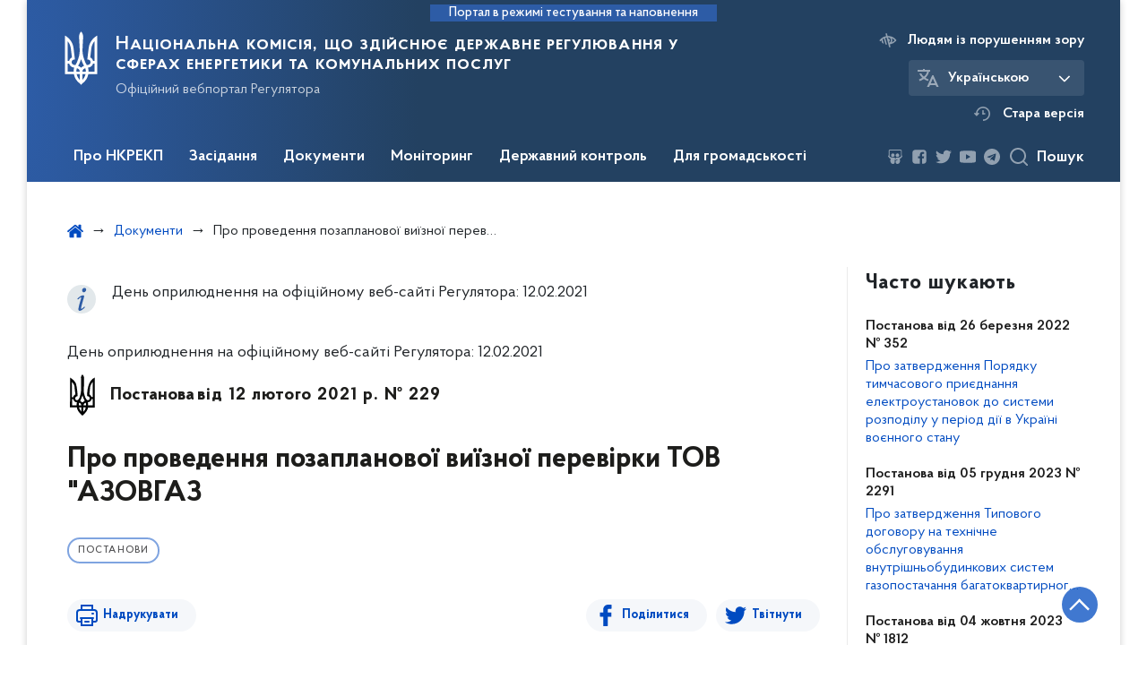

--- FILE ---
content_type: text/html; charset=UTF-8
request_url: https://www.nerc.gov.ua/acts/pro-provedennya-pozaplanovoi-viiznoi-perevirki-tov-azovgaz
body_size: 28667
content:

<!DOCTYPE html>
<html lang="ua" class="scrollbar">
    <head>
        <link rel="canonical" href="https://www.nerc.gov.ua/acts/pro-provedennya-pozaplanovoi-viiznoi-perevirki-tov-azovgaz"/>
        <meta charset="utf-8">
        <title>Про проведення позапланової виїзної перевірки ТОВ &quot;АЗОВГАЗ | Національна комісія, що здійснює державне регулювання у сферах енергетики та комунальних послуг </title>
        <!--meta info-->
        <meta name="csrf-token" content="XCYlu64gOZxDVzFnWxl88HD0jGqES0E4zV2aFQHz">
        <meta name="viewport" content="width=device-width, initial-scale=1, shrink-to-fit=no">
        <meta name="author" content="Kitsoft">
        <meta name="description" content="День оприлюднення на офіційному веб-сайті Регулятора: 12.02.2021">
        <meta name="title" content="Про проведення позапланової виїзної перевірки ТОВ &quot;АЗОВГАЗ">
        <meta name="keywords" content="День, оприлюднення, на, офіційному, веб-сайті, Регулятора, 12022021"/>
        <meta content='true' name='HandheldFriendly'/>
        <meta content='width' name='MobileOptimized'/>
        <meta content='yes' name='apple-mobile-web-app-capable'/>

        
<meta property="og:url" content="https://www.nerc.gov.ua/acts/pro-provedennya-pozaplanovoi-viiznoi-perevirki-tov-azovgaz"/>
<meta property="og:title" content="Національна комісія, що здійснює державне регулювання у сферах енергетики та комунальних послуг"/>
<meta property="og:description" content="День оприлюднення на офіційному веб-сайті Регулятора: 12.02.2021"/>
<meta property="og:image" content="/storage/app/sites/1/share_photo_facebook.png">
<meta property="og:image:width" content="520" />
<meta property="og:image:height" content="315" />        <meta name="msapplication-TileColor" content="#ffffff">
<meta name="msapplication-TileImage" content="https://www.nerc.gov.ua/themes/nerc/assets/images/favicon/ms-icon-144x144.png">
<meta name="theme-color" content="#ffffff">

<link rel="apple-touch-icon" sizes="57x57" href="https://www.nerc.gov.ua/themes/nerc/assets/images/favicon/apple-icon-57x57.png"/>
<link rel="apple-touch-icon" sizes="60x60" href="https://www.nerc.gov.ua/themes/nerc/assets/images/favicon/apple-icon-60x60.png"/>
<link rel="apple-touch-icon" sizes="72x72" href="https://www.nerc.gov.ua/themes/nerc/assets/images/favicon/apple-icon-72x72.png"/>
<link rel="apple-touch-icon" sizes="76x76" href="https://www.nerc.gov.ua/themes/nerc/assets/images/favicon/apple-icon-76x76.png"/>
<link rel="apple-touch-icon" sizes="114x114" href="https://www.nerc.gov.ua/themes/nerc/assets/images/favicon/apple-icon-114x114.png"/>
<link rel="apple-touch-icon" sizes="120x120" href="https://www.nerc.gov.ua/themes/nerc/assets/images/favicon/apple-icon-120x120.png"/>
<link rel="apple-touch-icon" sizes="144x144" href="https://www.nerc.gov.ua/themes/nerc/assets/images/favicon/apple-icon-144x144.png"/>
<link rel="apple-touch-icon" sizes="152x152" href="https://www.nerc.gov.ua/themes/nerc/assets/images/favicon/apple-icon-152x152.png"/>
<link rel="apple-touch-icon" sizes="180x180" href="https://www.nerc.gov.ua/themes/nerc/assets/images/favicon/apple-icon-180x180.png"/>
<link rel="icon" type="image/png" sizes="192x192" href="https://www.nerc.gov.ua/themes/nerc/assets/images/favicon/android-icon-192x192.png"/>
<link rel="icon" type="image/png" sizes="144x144" href="https://www.nerc.gov.ua/themes/nerc/assets/images/favicon/android-icon-144x144.png"/>
<link rel="icon" type="image/png" sizes="96x96" href="https://www.nerc.gov.ua/themes/nerc/assets/images/favicon/android-icon-96x96.png"/>
<link rel="icon" type="image/png" sizes="72x72" href="https://www.nerc.gov.ua/themes/nerc/assets/images/favicon/android-icon-72x72.png"/>
<link rel="icon" type="image/png" sizes="48x48" href="https://www.nerc.gov.ua/themes/nerc/assets/images/favicon/android-icon-48x48.png"/>
<link rel="icon" type="image/png" sizes="36x36" href="https://www.nerc.gov.ua/themes/nerc/assets/images/favicon/android-icon-36x36.png"/>
<link rel="icon" type="image/png" sizes="32x32" href="https://www.nerc.gov.ua/themes/nerc/assets/images/favicon/favicon-32x32.png"/>
<link rel="icon" type="image/png" sizes="96x96" href="https://www.nerc.gov.ua/themes/nerc/assets/images/favicon/favicon-96x96.png"/>
<link rel="icon" type="image/png" sizes="16x16" href="https://www.nerc.gov.ua/themes/nerc/assets/images/favicon/favicon-16x16.png"/>
<link rel="manifest" href="https://www.nerc.gov.ua/themes/nerc/assets/images/favicon/manifest.json"/>
        
        <link rel="stylesheet" type="text/css" href="https://www.nerc.gov.ua/combine/993b16be14ee230f55cfdff668b5e390-1707130586"/>

        <script>
window.multiLang = {
    allPages: {
        postsName: `Новини`,
        eventsName: `Події`,
        mediagalleriesName: `Медіагалереї`,
        meetingsText: `Засідання`,
        servicesText: `Послуги`,
        pagesText: `Сторінки`,
        moreByThemeText: `Більше за темою`,
        foundResultText: `Знайдено`,
        notFoundText: `Нічого не знайдено`,
        loadMoreHintText: `Прокрутіть, щоб завантажити ще`,
        exeptionText: `Щось пішло не так`,
        shortRequest: `Закороткий пошуковий запит`,
        periodText: `За період`,
        authorNameText: `Автор`,
        docName: ` від`,
        chosenCategoryText: `Розпорядження`,
        requestSearchText: `Ви шукали`,
        changeVisionText: `Людям із порушенням зору`,
        changeVisionNormalText: `Стандартна версія`,
        chooseDateText: `Виберіть дату`,
        validateFormFile: `Додати файл`,
        resultText: `Результат розрахунку`,
        amountOfPayment: `Величина плати за стандартне приєднання до газорозподільчих мереж`,
        amountOfPaymentStandard: `Орієнтовна величина плати за стандартне приєднання`,
        amountOfPaymentNoStandard: `Орієнтовна величина плати за нестандартне приєднання "під ключ"`,
        varietyText: `Вартість з приєднання складатиме`,
        varietyStandard: `Вартість приєднання`,
        varietyNoStandard: `Орієнтовна вартість приєднання`,
        currency: `тис.грн`,
        VAT: `у т.ч. ПДВ`,
        currencyVAT: `тис.грн з ПДВ`,
        currencyNoVAT: `тис.грн/ 1кВт без ПДВ`,
        currencyMNoVAT: `тис.грн/ 1м без ПДВ`,
        size: `Орієнтовний типорозмір лічильника газу`,
        mInHour: `м3/год`,
        term: `Строк надання послуги зі стандартного приєднання "під ключ"`,
        connectionStandardTerm: `Термін стандартного приєднання`,
        sanctionsConnectionStandardTerm: `Санкції за перевищення термінів стандартного приєднання`,
        sanctionsConnectionNoStandardTerm: `Санкції за перевищення термінів нестандартного приєднання "під ключ"`,
        termOfService: `до 3 календарних місяців з дати оплати послуги`,
        agreement: `За домовленістю сторін в договорі на приєднання може бути визначений більший або менший строк виконання зазначених заходів`,
        kW1: `0 - 16 кВт`,
        kW2: `16 - 50 кВт`,
        kW3: `до 160 кВт`,
        kW4: `160 кВт - 400 кВт`,
        kW5: `400 кВт - 1000 кВт`,
        kW6: `1000 кВт - 5000 кВт`,
        day45: `45 днів`,
        day60: `60 днів`,
        day120: `120 днів`,
        day230: `230 днів`,
        day280: `280 днів`,
        day350: `350 днів`,
        moreThen10Days: `більше ніж на 10 днів - вартість зменшується на 10%`,
        moreThen20Days: `більше ніж на 20 днів - вартість зменшується на 20%`,
        moreThen120Days: `більше ніж на 120 днів - повернення коштів з пенею`,
        moreThen30Days: `від 30 до 60 календарних днів - плата за приєднання зменшується на 10%`,
        moreThen60Days: `від 60 до 120 календарних днів - плата за приєднання зменшується на 20%`,
        moreThen120Days2: `більше ніж на 120 днів - повернення коштів з пенею`,
        companyName: `Назва компанії`,
        web: `Адреса веб-сайту`,
        tel: `Контактний номер телефону`,
        powerCharge: `Плата за потужність`,
        feeForLinearComponent: `Плата за лінійну складову`,
    },
    search: {
        personsText: `Персони`,
        newsText: `Персони`,
        actsText: `НПА`,
        materialsText: `матеріалів`,
        leftSidebarText: `За типом матеріалу`,
        requestPeriodTextFrom: `З`,
        requestPeriodTextTo: `по`,
        requestFoundedText: `Знайдено`,
        requestTypeDoc: `документи`,
    },
    npa: {
        requestFoundedText: `Знайдено документів:`,
    },
    timeLine: {
        allTypesname: `Усі типи`,
        projectsName: `Проекти`,
        actsName: `Нормативно-правові акти`,
        pagesName: `Сторінка`,
        eventComplete: `Подія завершена`,
        firstPeriodLoadInterval: `З - по`,
        toTest: `До`,
        fromTest: `Дата з`,
        todayText: `Сьогодні`,
        weekText: `За останній тиждень`,
        monthText: `За останній місяць`,
        errMsgDay: `День початку має бути меншим`,
        errMsgMounth: `Місяць початку має бути меншим`,
        errMsgYear: `Рік початку має бути меншим`,
    },
    event: {
        phoneExample: `Введіть номер без символів`,
        errorFile: `Необхідний формат файлів - pdf, doc, docx, xls, xlsx, ppt, pptx`,
        emptyFile: `Поле Файл не може бути порожнім`,
        emptyPhone: `Поле телефону не може бути порожнім`,
        phoneMinLength: `Будь ласка, введіть не менше 12-ти символів`,
        phoneMaxLength: `Будь ласка, введіть не більше 12-ти символів`,
    },
    validateForm: {
        emptyName: `Введіть своє Прізвище, ім'я та по батькові`,
        shortName: `Введіть не менше 5-ти символів в поле ПІБ`,
        emailError: `Помилка в адресі електронної пошти`,
        emailExample: `Необхідний формат адреси email@example.com`,
        emptyPhone: `Поле телефону не може бути порожнім`,
        phoneExample: `Введіть номер у вигляді 380991234567`,
        emptyField: `Поле не може бути порожнім`,
        succes: `Вашу заявку відправлено!`,
        notSucces: `Вашу заявку не відправлено!`,
        shortEmail: `Будь ласка, введіть не менше 3-x символів`,
        shortField: `Будь ласка, введіть не менше 3-x символів`,
    },
    licenseSearch: {
        series: `Серія та номер ліцензії`,
        licensee: `Ліцензіат`,
        issued: `Видано`,
        readMore: `Детальніше`,
        licensingAuthority: `Орган що видав ліцензію`,
        activity: `Вид діяльності`,
        statusActive: `Діюча до`,
        statusPaused: `Призупинено дію з`,
        statusCanceled: `Анульовано з`,
        statusExpired: `Термін дії закінчено з`,
        edrpou: `ЄДРПОУ`,
    },
    multiCollapse: {
        textBtnShow: `Відкрити все`,
        textBtnHide: `Закрити все`,
    },
    averageElConsumption : {
      yearPart1: `Середнє споживання у`,
      yearPart2: `році`,
    },
    meetings: {
        notFoundMeetingsText: `Засідання НКРЕКП на обрану дату не проводиться`,
        notFoundRelatedMeetingsText: `Тут будуть відображатись продовження засідань НКРЕКП. На обрану дату продовжень засідань немає`,
        decisionText: `Рішення НКРЕКП `,
        materialText: `Матерiали `,
        protocolText: `Протокол `,
        resultText: `Результати `,
        galleryText: `Вiдеозапис `,
        goToText: `Перейти `
    }
}
// console.log(window.multiLang);

</script>            		<!-- Global site tag (gtag.js) - Google Analytics -->
		<script async src="https://www.googletagmanager.com/gtag/js?id=UA-77356169-1"></script>
		<script>
            window.dataLayer = window.dataLayer || [];
            function gtag(){dataLayer.push(arguments);}
                        gtag('js', new Date());
            gtag('config', 'UA-77356169-1', {
				cookie_flags: 'max-age=7200;secure;samesite=none'
			});
		</script>
        </head>
    <body>
        <div class="wrapper">

            <header id="layout-header" class="header">
                <p id="skipnav" class="skip">
                    <a href="#mainContent" class="link-skip">Перейти до основної сторінки</a>
                </p>

                                    
<div class="header-sm_bg">
            <div class="header_test-fill-mode">
            <span>Портал в режимі тестування та наповнення</span>
        </div>
        <div class="row justify-content-center">
        <div class="col-8 col-lg-3 d-lg-none">
            <a class="gov-ua"
               data-toggle="modal"
               data-target="#govModal"
               href="javascript:void(0);"
               aria-haspopup="true"
               aria-expanded="false">
                <div class="gov-ua_icon"></div>
                <div class="gov-ua_text">
                    <span class="gov-ua_text-item">gov.ua</span>
                    <span class="gov-ua_text-item light">Державні сайти України</span>
                </div>
            </a>
        </div>
        <div class="col-4 col-lg-12 header_fixed-not">
            <div class="header-top header-top_sm">
                <div class="header-top_text">Меню</div>
                <a href="javascript:void(0);" aria-label='Відкрити навігаційне меню'
                   class="header-top_icon icon-menu"
                   id="shomMenuSm"></a>
            </div>
            <div class="menu-mob" id="menuSm">
                <div class="menu-mob_top">
                    <a href="javascript:void(0);" aria-label="Закрити навігаційне меню"
                       class="menu-mob_top-icon icon-close js-closeMenuSm"></a>
                </div>
                <div class="menu-mob_container">

                        <ul>
                <li>
            <a 	class="menu-mob_link js-showSubmenu"
                href="javascript:void(0);"
                aria-haspopup="true"
                aria-expanded="false"
                                >Про НКРЕКП</a>
                            <div class="menu-mob_submenu">
                <div class="menu-mob_top sub">
                    <div class="menu-mob_top-title js-backMenu">Про НКРЕКП</div>
                    <div class="menu-mob_top-icon icon-close js-closeMenuSm"></div>
                </div>
                <nav class="menu-mob_container">
                    <ul class="menu-mob_submenu-list">
                                                                                <li>
                                <a 	href="https://www.nerc.gov.ua/pro-nkrekp"
                                                                      >Про НКРЕКП</a>
                            </li>
                                                        <li>
                                <a 	href="https://zakon.rada.gov.ua/laws/show/1540-19#Text"
                                      target="_blank" rel="noopener noreferrer"                                >Закон про НКРЕКП</a>
                            </li>
                                                        <li>
                                <a 	href="https://www.nerc.gov.ua/pro-nkrekp/strategiya"
                                      target="_blank" rel="noopener noreferrer"                                >Стратегія НКРЕКП</a>
                            </li>
                                                        <li>
                                <a 	href="https://www.nerc.gov.ua/pro-nkrekp/diyalnist-nkrekp"
                                                                      >Діяльність НКРЕКП</a>
                            </li>
                                                        <li>
                                <a 	href="https://www.nerc.gov.ua/pro-nkrekp/osnovni-zavdannya-ta-funkciyi"
                                                                      >Основні завдання та функції</a>
                            </li>
                                                        <li>
                                <a 	href="https://www.nerc.gov.ua/pro-nkrekp/mizhnarodne-spivrobitnictvo"
                                                                      >Міжнародне співробітництво</a>
                            </li>
                                                                                                            <li>
                                <a 	href="https://www.nerc.gov.ua/pro-nkrekp/struktura"
                                                                      >Структура</a>
                            </li>
                                                        <li>
                                <a 	href="https://www.nerc.gov.ua/pro-nkrekp/reglament"
                                                                      >Регламент</a>
                            </li>
                                                        <li>
                                <a 	href="https://www.nerc.gov.ua/pro-nkrekp/kontakti-nkrekp/rozklad-roboti"
                                                                      >Розклад роботи</a>
                            </li>
                                                        <li>
                                <a 	href="https://www.nerc.gov.ua/pro-nkrekp/derzhavna-sluzhba"
                                                                      >Державна служба</a>
                            </li>
                                                        <li>
                                <a 	href="https://www.nerc.gov.ua/pro-nkrekp/pravila-vnitrishnogo-rozporyadku"
                                                                      >Правила внутрішнього розпорядку</a>
                            </li>
                                                        <li>
                                <a 	href="https://www.nerc.gov.ua/pro-nkrekp/diyalnist-nkrekp-z-pidgotovki-regulyatornih-aktiv"
                                                                      >Діяльність НКРЕКП з підготовки регуляторних актів</a>
                            </li>
                                                                                                            <li>
                                <a 	href="https://www.nerc.gov.ua/pro-nkrekp/richni-zviti"
                                                                      >Річні звіти</a>
                            </li>
                                                        <li>
                                <a 	href="https://www.nerc.gov.ua/pro-nkrekp/zapobigannya-proyavam-korupciyi"
                                                                      >Запобігання проявам корупції</a>
                            </li>
                                                        <li>
                                <a 	href="https://www.nerc.gov.ua/pro-nkrekp/vnutrishnij-audit"
                                                                      >Внутрішній аудит</a>
                            </li>
                                                        <li>
                                <a 	href="https://www.nerc.gov.ua/pro-nkrekp/publichni-zakupivli"
                                                                      >Публічні закупівлі</a>
                            </li>
                                                        <li>
                                <a 	href="https://www.nerc.gov.ua/pro-nkrekp/finansovi-resursi"
                                                                      >Фінансові ресурси</a>
                            </li>
                                                        <li>
                                <a 	href="https://www.nerc.gov.ua/pro-nkrekp/kontakti-nkrekp"
                                                                      >Контакти</a>
                            </li>
                                                                        </ul>
                </nav>
            </div>
                    </li>
                <li>
            <a 	class="menu-mob_link js-showSubmenu"
                href="javascript:void(0);"
                aria-haspopup="true"
                aria-expanded="false"
                                >Засідання</a>
                            <div class="menu-mob_submenu">
                <div class="menu-mob_top sub">
                    <div class="menu-mob_top-title js-backMenu">Засідання</div>
                    <div class="menu-mob_top-icon icon-close js-closeMenuSm"></div>
                </div>
                <nav class="menu-mob_container">
                    <ul class="menu-mob_submenu-list">
                                                                                <li>
                                <a 	href="https://www.nerc.gov.ua/agendas"
                                                                      >Порядки денні</a>
                            </li>
                                                        <li>
                                <a 	href="https://www.nerc.gov.ua/materials"
                                                                      >Матеріали до засідань</a>
                            </li>
                                                        <li>
                                <a 	href="https://www.nerc.gov.ua/protocols"
                                                                      >Протоколи засідань</a>
                            </li>
                                                                                                            <li>
                                <a 	href="https://www.nerc.gov.ua/galleries"
                                                                      >Відеозаписи засідань</a>
                            </li>
                                                                                                            <li>
                                <a 	href="https://docs.google.com/forms/d/e/1FAIpQLSf2XXmm_8H7_Vij24vWYbQydovuOwWcLwTOfqjGC30s-qswYA/viewform"
                                      target="_blank" rel="noopener noreferrer"                                >Реєстрація на засідання</a>
                            </li>
                                                                        </ul>
                </nav>
            </div>
                    </li>
                <li>
            <a 	class="menu-mob_link js-showSubmenu"
                href="javascript:void(0);"
                aria-haspopup="true"
                aria-expanded="false"
                                >Документи</a>
                            <div class="menu-mob_submenu">
                <div class="menu-mob_top sub">
                    <div class="menu-mob_top-title js-backMenu">Документи</div>
                    <div class="menu-mob_top-icon icon-close js-closeMenuSm"></div>
                </div>
                <nav class="menu-mob_container">
                    <ul class="menu-mob_submenu-list">
                                                                                <li>
                                <a 	href="/npasearch?&category=4&tags=postanovi"
                                                                      >Реєстр рішень НКРЕКП</a>
                            </li>
                                                                                                            <li>
                                <a 	href="/npasearch?&category=6&tags=nakazi"
                                                                      >Накази</a>
                            </li>
                                                        <li>
                                <a 	href="https://www.nerc.gov.ua/timeline?&type=acts&tag=Рішення%20з%20ознаками%20регуляторних%20актів"
                                                                      >Перелік рішень з ознаками регуляторних актів</a>
                            </li>
                                                                                                            <li>
                                <a 	href="/timeline?&type=acts&tag=Листи"
                                                                      >Листи</a>
                            </li>
                                                        <li>
                                <a 	href="https://www.nerc.gov.ua/dokumenti/proyekti"
                                                                      >Проєкти</a>
                            </li>
                                                                        </ul>
                </nav>
            </div>
                    </li>
                <li>
            <a 	class="menu-mob_link js-showSubmenu"
                href="javascript:void(0);"
                aria-haspopup="true"
                aria-expanded="false"
                                >Моніторинг</a>
                            <div class="menu-mob_submenu">
                <div class="menu-mob_top sub">
                    <div class="menu-mob_top-title js-backMenu">Моніторинг</div>
                    <div class="menu-mob_top-icon icon-close js-closeMenuSm"></div>
                </div>
                <nav class="menu-mob_container">
                    <ul class="menu-mob_submenu-list">
                                                                                <li>
                                <a 	href="https://www.nerc.gov.ua/monitoring-rinku-elektrichnoyi-energiyi"
                                                                      >Моніторинг ринку електричної енергії</a>
                            </li>
                                                        <li>
                                <a 	href="https://www.nerc.gov.ua/monitoring-rinku-prirodnogo-gazu/rezultati-monitoringu-rinku-prirodnogo-gazu"
                                                                      >Моніторинг ринку природного газу</a>
                            </li>
                                                                                                            <li>
                                <a 	href="https://www.nerc.gov.ua/monitoring-sferi-teplopostachannya"
                                                                      >Моніторинг сфери теплопостачання</a>
                            </li>
                                                        <li>
                                <a 	href="https://www.nerc.gov.ua/monitoring-sferi-centralizovanogo-vodopostachannya-ta-centralizovanogo-vodovidvedennya"
                                                                      >Моніторинг сфери централізованого водопостачання та водовідведення</a>
                            </li>
                                                                                                            <li>
                                <a 	href="https://www.nerc.gov.ua/monitoring-yakosti-poslug"
                                                                      >Моніторинг якості послуг</a>
                            </li>
                                                                        </ul>
                </nav>
            </div>
                    </li>
                <li>
            <a 	class="menu-mob_link js-showSubmenu"
                href="javascript:void(0);"
                aria-haspopup="true"
                aria-expanded="false"
                                >Державний контроль</a>
                            <div class="menu-mob_submenu">
                <div class="menu-mob_top sub">
                    <div class="menu-mob_top-title js-backMenu">Державний контроль</div>
                    <div class="menu-mob_top-icon icon-close js-closeMenuSm"></div>
                </div>
                <nav class="menu-mob_container">
                    <ul class="menu-mob_submenu-list">
                                                                                <li>
                                <a 	href="https://www.nerc.gov.ua/derzhavnij-kontrol/plani-derzhavnogo-kontrolyu"
                                                                      >Плани державного контролю</a>
                            </li>
                                                        <li>
                                <a 	href="https://www.nerc.gov.ua/derzhavnij-kontrol/zviti-pro-vikonannya-planiv-derzhavnogo-kontrolyu"
                                                                      >Звіти про виконання планів державного контролю</a>
                            </li>
                                                                                                            <li>
                                <a 	href="https://www.nerc.gov.ua/derzhavnij-kontrol/normativni-akti-dotrimannya-yakih-pereviryayetsya"
                                                                      >Нормативні акти, дотримання яких перевіряється</a>
                            </li>
                                                                                                            <li>
                                <a 	href="https://www.nerc.gov.ua/derzhavnij-kontrol/formi-zvitnosti-nkrekp"
                                                                      >Форми звітності НКРЕКП</a>
                            </li>
                                                        <li>
                                <a 	href="https://www.nerc.gov.ua/derzhavnij-kontrol/informaciya-shchodo-splati-shtrafiv"
                                                                      >Інформація щодо сплати штрафів</a>
                            </li>
                                                        <li>
                                <a 	href="https://www.nerc.gov.ua/derzhavnij-kontrol/informaciya-shchodo-vidstrochennya-ta-rozstrochennya-splati-shtrafiv"
                                                                      >Інформація щодо відстрочення та розстрочення сплати штрафів</a>
                            </li>
                                                                        </ul>
                </nav>
            </div>
                    </li>
                <li>
            <a 	class="menu-mob_link js-showSubmenu"
                href="javascript:void(0);"
                aria-haspopup="true"
                aria-expanded="false"
                                >Для громадськості</a>
                            <div class="menu-mob_submenu">
                <div class="menu-mob_top sub">
                    <div class="menu-mob_top-title js-backMenu">Для громадськості</div>
                    <div class="menu-mob_top-icon icon-close js-closeMenuSm"></div>
                </div>
                <nav class="menu-mob_container">
                    <ul class="menu-mob_submenu-list">
                                                                                <li>
                                <a 	href="https://www.nerc.gov.ua/dlya-gromadskosti/publichna-informaciya"
                                                                      >Публічна інформація</a>
                            </li>
                                                        <li>
                                <a 	href="https://www.nerc.gov.ua/dlya-gromadskosti/zvernennya-gromadyan"
                                                                      >Звернення громадян</a>
                            </li>
                                                                                                            <li>
                                <a 	href="https://www.nerc.gov.ua/dlya-gromadskosti/gromadska-rada"
                                                                      >Громадська рада</a>
                            </li>
                                                        <li>
                                <a 	href="https://www.nerc.gov.ua/dlya-gromadskosti/konsultaciyi-z-gromadskistyu"
                                                                      >Консультації з громадськістю</a>
                            </li>
                                                                                                            <li>
                                <a 	href="https://www.nerc.gov.ua/dlya-gromadskosti/byuleten-do-richnogo-zvitu-nkrekp"
                                                                      >Бюлетень до Річного звіту НКРЕКП</a>
                            </li>
                                                        <li>
                                <a 	href="https://www.nerc.gov.ua/prescentr"
                                                                      >Пресцентр</a>
                            </li>
                                                                        </ul>
                </nav>
            </div>
                    </li>
            </ul>

                    <div class="js_hide_if_opened">
                        <ul class="actions actions-mobile">

                            <li class="change-language">

            
        
            <div class="change-language_chosen">
                <div class="icon"></div>
                <span>Українською</span>
                <span class="change-language_chosen-icn"></span>
            </div>

        
            
        
    
    <div class="change-language_list scrollbar">

                    
            <div class="change-language_item"
                 onclick="$(this).request('onSwitchLocale', {data: {locale: 'en', url: '/'}}); return false;">
                <span tabindex="0" aria-label="Кнопка зміни мови">In English</span>
            </div>

        
    </div>
</li>

                            <li class="change-vision" id="changeVisionMobile">
                                <div class="icon"></div>
                                <span tabindex="0">
                                    Людям із порушенням зору
                                </span>
                            </li>

                            
                                <li class="old-version">
                                    <a href="https://old.nerc.gov.ua/"
                                       target="_blank"
                                       rel="noopener noreferrer">
                                        <div class="icon"></div>
                                        <span>Стара версія</span>
                                    </a>
                                </li>
                            
                        </ul>
                        <div class="socials socials-mobile fa-white js_hide_if_opened">

                            
<div class="socials socials-header fa-white">

    
        <a href="https://www.slideshare.net/NKREKP" target="_blank" rel="nofollow noopener noreferrer" class="fa fa-slideshare"></a>

    
        <a href="https://www.facebook.com/nerc.gov.ua" target="_blank" rel="nofollow noopener noreferrer" class="fa fa-facebook-square"></a>

    
        <a href="https://twitter.com/NKREKP" target="_blank" rel="nofollow noopener noreferrer" class="fa fa-twitter"></a>

    
        <a href="https://www.youtube.com/channel/UCR-iJgGoHV1MjZ43dOzidJA" target="_blank" rel="nofollow noopener noreferrer" class="fa fa-youtube-play"></a>

    
        <a href="https://t.me/NEURC" target="_blank" rel="nofollow noopener noreferrer" class="fa fa-telegram"></a>

    
</div>
                        </div>
                        <a class="gov-ua gov-ua_mobile js_hide_if_opened" data-toggle="modal" data-target="#govModal">
                            <div class="gov-ua_icon"></div>
                            <div class="gov-ua_text">
                                <span class="gov-ua_text-item">gov.ua</span>
                                <span class="gov-ua_text-item light">Державні сайти України</span>
                            </div>
                        </a>
                    </div>
                </div>
            </div>
        </div>
        <div class="col-md-8">
            <a href="/" class="header-sm_text">
                <div class="header_logo icon_gerb"
                     style="background-image: url('https://www.nerc.gov.ua/themes/nerc/assets/images/icons/svg/logo/gerb-white.svg')">
                </div>
                <div class="header-sm_text-box">
                    <div class="header-sm_text-lead">Національна комісія, що здійснює державне регулювання у сферах енергетики та комунальних послуг</div>
                    <div class="header-sm_text-sub">Офіційний вебпортал Регулятора</div>
                </div>
            </a>
        </div>
        <div class="col-md-4 d-none d-lg-block">
            <ul class="actions actions-header">
                <li class="change-vision" id="changeVision">
                    <div class="icon"></div>
                    <span tabindex="0">
                        Людям із порушенням зору
                    </span>
                </li>
                <li class="btn-f-size">
                    <div class="btn-f-size_dec js_font_minus" id="fontInc">
                        A-
                    </div>
                    <div class="btn-f-size_inc js_font_plus" id="fontDec">
                        A+
                    </div>
                </li>

                <li class="change-language">

            
        
            <div class="change-language_chosen">
                <div class="icon"></div>
                <span>Українською</span>
                <span class="change-language_chosen-icn"></span>
            </div>

        
            
        
    
    <div class="change-language_list scrollbar">

                    
            <div class="change-language_item"
                 onclick="$(this).request('onSwitchLocale', {data: {locale: 'en', url: '/'}}); return false;">
                <span tabindex="0" aria-label="Кнопка зміни мови">In English</span>
            </div>

        
    </div>
</li>

                
                    <li class="old-version">
                        <a href="https://old.nerc.gov.ua/"
                           target="_blank"
                           rel="noopener noreferrer">
                            <div class="icon"></div>
                            <span>Стара версія</span>
                        </a>
                    </li>

                
            </ul>
        </div>
    </div>
    <div class="menu-pc_container">
        <nav id="menuDesktop" class="menu-pc">

                <ul>
                    <li>
                <a 	class="menu-pc_link js-showSubmenuPc"
                      href="javascript:void(0);"
                        aria-haspopup="true"
                        aria-expanded="false"
                                        >Про НКРЕКП</a>
                                    <div class="menu-pc_submenu">
                        <div class="row">
                                                            <div class="col-lg-4">
                                                                            <div class="menu-pc_submenu-item">
                                            <a  href="https://www.nerc.gov.ua/pro-nkrekp"
                                                                                            >Про НКРЕКП</a>
                                        </div>
                                                                            <div class="menu-pc_submenu-item">
                                            <a  href="https://zakon.rada.gov.ua/laws/show/1540-19#Text"
                                                target="_blank" rel="noopener noreferrer"                                            >Закон про НКРЕКП</a>
                                        </div>
                                                                            <div class="menu-pc_submenu-item">
                                            <a  href="https://www.nerc.gov.ua/pro-nkrekp/strategiya"
                                                target="_blank" rel="noopener noreferrer"                                            >Стратегія НКРЕКП</a>
                                        </div>
                                                                            <div class="menu-pc_submenu-item">
                                            <a  href="https://www.nerc.gov.ua/pro-nkrekp/diyalnist-nkrekp"
                                                                                            >Діяльність НКРЕКП</a>
                                        </div>
                                                                            <div class="menu-pc_submenu-item">
                                            <a  href="https://www.nerc.gov.ua/pro-nkrekp/osnovni-zavdannya-ta-funkciyi"
                                                                                            >Основні завдання та функції</a>
                                        </div>
                                                                            <div class="menu-pc_submenu-item">
                                            <a  href="https://www.nerc.gov.ua/pro-nkrekp/mizhnarodne-spivrobitnictvo"
                                                                                            >Міжнародне співробітництво</a>
                                        </div>
                                                                    </div>
                                                            <div class="col-lg-4">
                                                                            <div class="menu-pc_submenu-item">
                                            <a  href="https://www.nerc.gov.ua/pro-nkrekp/struktura"
                                                                                            >Структура</a>
                                        </div>
                                                                            <div class="menu-pc_submenu-item">
                                            <a  href="https://www.nerc.gov.ua/pro-nkrekp/reglament"
                                                                                            >Регламент</a>
                                        </div>
                                                                            <div class="menu-pc_submenu-item">
                                            <a  href="https://www.nerc.gov.ua/pro-nkrekp/kontakti-nkrekp/rozklad-roboti"
                                                                                            >Розклад роботи</a>
                                        </div>
                                                                            <div class="menu-pc_submenu-item">
                                            <a  href="https://www.nerc.gov.ua/pro-nkrekp/derzhavna-sluzhba"
                                                                                            >Державна служба</a>
                                        </div>
                                                                            <div class="menu-pc_submenu-item">
                                            <a  href="https://www.nerc.gov.ua/pro-nkrekp/pravila-vnitrishnogo-rozporyadku"
                                                                                            >Правила внутрішнього розпорядку</a>
                                        </div>
                                                                            <div class="menu-pc_submenu-item">
                                            <a  href="https://www.nerc.gov.ua/pro-nkrekp/diyalnist-nkrekp-z-pidgotovki-regulyatornih-aktiv"
                                                                                            >Діяльність НКРЕКП з підготовки регуляторних актів</a>
                                        </div>
                                                                    </div>
                                                            <div class="col-lg-4">
                                                                            <div class="menu-pc_submenu-item">
                                            <a  href="https://www.nerc.gov.ua/pro-nkrekp/richni-zviti"
                                                                                            >Річні звіти</a>
                                        </div>
                                                                            <div class="menu-pc_submenu-item">
                                            <a  href="https://www.nerc.gov.ua/pro-nkrekp/zapobigannya-proyavam-korupciyi"
                                                                                            >Запобігання проявам корупції</a>
                                        </div>
                                                                            <div class="menu-pc_submenu-item">
                                            <a  href="https://www.nerc.gov.ua/pro-nkrekp/vnutrishnij-audit"
                                                                                            >Внутрішній аудит</a>
                                        </div>
                                                                            <div class="menu-pc_submenu-item">
                                            <a  href="https://www.nerc.gov.ua/pro-nkrekp/publichni-zakupivli"
                                                                                            >Публічні закупівлі</a>
                                        </div>
                                                                            <div class="menu-pc_submenu-item">
                                            <a  href="https://www.nerc.gov.ua/pro-nkrekp/finansovi-resursi"
                                                                                            >Фінансові ресурси</a>
                                        </div>
                                                                            <div class="menu-pc_submenu-item">
                                            <a  href="https://www.nerc.gov.ua/pro-nkrekp/kontakti-nkrekp"
                                                                                            >Контакти</a>
                                        </div>
                                                                    </div>
                                                    </div>
                    </div>
                            </li>
                    <li>
                <a 	class="menu-pc_link js-showSubmenuPc"
                      href="javascript:void(0);"
                        aria-haspopup="true"
                        aria-expanded="false"
                                        >Засідання</a>
                                    <div class="menu-pc_submenu">
                        <div class="row">
                                                            <div class="col-lg-4">
                                                                            <div class="menu-pc_submenu-item">
                                            <a  href="https://www.nerc.gov.ua/agendas"
                                                                                            >Порядки денні</a>
                                        </div>
                                                                            <div class="menu-pc_submenu-item">
                                            <a  href="https://www.nerc.gov.ua/materials"
                                                                                            >Матеріали до засідань</a>
                                        </div>
                                                                            <div class="menu-pc_submenu-item">
                                            <a  href="https://www.nerc.gov.ua/protocols"
                                                                                            >Протоколи засідань</a>
                                        </div>
                                                                    </div>
                                                            <div class="col-lg-4">
                                                                            <div class="menu-pc_submenu-item">
                                            <a  href="https://www.nerc.gov.ua/galleries"
                                                                                            >Відеозаписи засідань</a>
                                        </div>
                                                                    </div>
                                                            <div class="col-lg-4">
                                                                            <div class="menu-pc_submenu-item">
                                            <a  href="https://docs.google.com/forms/d/e/1FAIpQLSf2XXmm_8H7_Vij24vWYbQydovuOwWcLwTOfqjGC30s-qswYA/viewform"
                                                target="_blank" rel="noopener noreferrer"                                            >Реєстрація на засідання</a>
                                        </div>
                                                                    </div>
                                                    </div>
                    </div>
                            </li>
                    <li>
                <a 	class="menu-pc_link js-showSubmenuPc"
                      href="javascript:void(0);"
                        aria-haspopup="true"
                        aria-expanded="false"
                                        >Документи</a>
                                    <div class="menu-pc_submenu">
                        <div class="row">
                                                            <div class="col-lg-4">
                                                                            <div class="menu-pc_submenu-item">
                                            <a  href="/npasearch?&category=4&tags=postanovi"
                                                                                            >Реєстр рішень НКРЕКП</a>
                                        </div>
                                                                    </div>
                                                            <div class="col-lg-4">
                                                                            <div class="menu-pc_submenu-item">
                                            <a  href="/npasearch?&category=6&tags=nakazi"
                                                                                            >Накази</a>
                                        </div>
                                                                            <div class="menu-pc_submenu-item">
                                            <a  href="https://www.nerc.gov.ua/timeline?&type=acts&tag=Рішення%20з%20ознаками%20регуляторних%20актів"
                                                                                            >Перелік рішень з ознаками регуляторних актів</a>
                                        </div>
                                                                    </div>
                                                            <div class="col-lg-4">
                                                                            <div class="menu-pc_submenu-item">
                                            <a  href="/timeline?&type=acts&tag=Листи"
                                                                                            >Листи</a>
                                        </div>
                                                                            <div class="menu-pc_submenu-item">
                                            <a  href="https://www.nerc.gov.ua/dokumenti/proyekti"
                                                                                            >Проєкти</a>
                                        </div>
                                                                    </div>
                                                    </div>
                    </div>
                            </li>
                    <li>
                <a 	class="menu-pc_link js-showSubmenuPc"
                      href="javascript:void(0);"
                        aria-haspopup="true"
                        aria-expanded="false"
                                        >Моніторинг</a>
                                    <div class="menu-pc_submenu">
                        <div class="row">
                                                            <div class="col-lg-4">
                                                                            <div class="menu-pc_submenu-item">
                                            <a  href="https://www.nerc.gov.ua/monitoring-rinku-elektrichnoyi-energiyi"
                                                                                            >Моніторинг ринку електричної енергії</a>
                                        </div>
                                                                            <div class="menu-pc_submenu-item">
                                            <a  href="https://www.nerc.gov.ua/monitoring-rinku-prirodnogo-gazu/rezultati-monitoringu-rinku-prirodnogo-gazu"
                                                                                            >Моніторинг ринку природного газу</a>
                                        </div>
                                                                    </div>
                                                            <div class="col-lg-4">
                                                                            <div class="menu-pc_submenu-item">
                                            <a  href="https://www.nerc.gov.ua/monitoring-sferi-teplopostachannya"
                                                                                            >Моніторинг сфери теплопостачання</a>
                                        </div>
                                                                            <div class="menu-pc_submenu-item">
                                            <a  href="https://www.nerc.gov.ua/monitoring-sferi-centralizovanogo-vodopostachannya-ta-centralizovanogo-vodovidvedennya"
                                                                                            >Моніторинг сфери централізованого водопостачання та водовідведення</a>
                                        </div>
                                                                    </div>
                                                            <div class="col-lg-4">
                                                                            <div class="menu-pc_submenu-item">
                                            <a  href="https://www.nerc.gov.ua/monitoring-yakosti-poslug"
                                                                                            >Моніторинг якості послуг</a>
                                        </div>
                                                                    </div>
                                                    </div>
                    </div>
                            </li>
                    <li>
                <a 	class="menu-pc_link js-showSubmenuPc"
                      href="javascript:void(0);"
                        aria-haspopup="true"
                        aria-expanded="false"
                                        >Державний контроль</a>
                                    <div class="menu-pc_submenu">
                        <div class="row">
                                                            <div class="col-lg-4">
                                                                            <div class="menu-pc_submenu-item">
                                            <a  href="https://www.nerc.gov.ua/derzhavnij-kontrol/plani-derzhavnogo-kontrolyu"
                                                                                            >Плани державного контролю</a>
                                        </div>
                                                                            <div class="menu-pc_submenu-item">
                                            <a  href="https://www.nerc.gov.ua/derzhavnij-kontrol/zviti-pro-vikonannya-planiv-derzhavnogo-kontrolyu"
                                                                                            >Звіти про виконання планів державного контролю</a>
                                        </div>
                                                                    </div>
                                                            <div class="col-lg-4">
                                                                            <div class="menu-pc_submenu-item">
                                            <a  href="https://www.nerc.gov.ua/derzhavnij-kontrol/normativni-akti-dotrimannya-yakih-pereviryayetsya"
                                                                                            >Нормативні акти, дотримання яких перевіряється</a>
                                        </div>
                                                                    </div>
                                                            <div class="col-lg-4">
                                                                            <div class="menu-pc_submenu-item">
                                            <a  href="https://www.nerc.gov.ua/derzhavnij-kontrol/formi-zvitnosti-nkrekp"
                                                                                            >Форми звітності НКРЕКП</a>
                                        </div>
                                                                            <div class="menu-pc_submenu-item">
                                            <a  href="https://www.nerc.gov.ua/derzhavnij-kontrol/informaciya-shchodo-splati-shtrafiv"
                                                                                            >Інформація щодо сплати штрафів</a>
                                        </div>
                                                                            <div class="menu-pc_submenu-item">
                                            <a  href="https://www.nerc.gov.ua/derzhavnij-kontrol/informaciya-shchodo-vidstrochennya-ta-rozstrochennya-splati-shtrafiv"
                                                                                            >Інформація щодо відстрочення та розстрочення сплати штрафів</a>
                                        </div>
                                                                    </div>
                                                    </div>
                    </div>
                            </li>
                    <li>
                <a 	class="menu-pc_link js-showSubmenuPc"
                      href="javascript:void(0);"
                        aria-haspopup="true"
                        aria-expanded="false"
                                        >Для громадськості</a>
                                    <div class="menu-pc_submenu">
                        <div class="row">
                                                            <div class="col-lg-4">
                                                                            <div class="menu-pc_submenu-item">
                                            <a  href="https://www.nerc.gov.ua/dlya-gromadskosti/publichna-informaciya"
                                                                                            >Публічна інформація</a>
                                        </div>
                                                                            <div class="menu-pc_submenu-item">
                                            <a  href="https://www.nerc.gov.ua/dlya-gromadskosti/zvernennya-gromadyan"
                                                                                            >Звернення громадян</a>
                                        </div>
                                                                    </div>
                                                            <div class="col-lg-4">
                                                                            <div class="menu-pc_submenu-item">
                                            <a  href="https://www.nerc.gov.ua/dlya-gromadskosti/gromadska-rada"
                                                                                            >Громадська рада</a>
                                        </div>
                                                                            <div class="menu-pc_submenu-item">
                                            <a  href="https://www.nerc.gov.ua/dlya-gromadskosti/konsultaciyi-z-gromadskistyu"
                                                                                            >Консультації з громадськістю</a>
                                        </div>
                                                                    </div>
                                                            <div class="col-lg-4">
                                                                            <div class="menu-pc_submenu-item">
                                            <a  href="https://www.nerc.gov.ua/dlya-gromadskosti/byuleten-do-richnogo-zvitu-nkrekp"
                                                                                            >Бюлетень до Річного звіту НКРЕКП</a>
                                        </div>
                                                                            <div class="menu-pc_submenu-item">
                                            <a  href="https://www.nerc.gov.ua/prescentr"
                                                                                            >Пресцентр</a>
                                        </div>
                                                                    </div>
                                                    </div>
                    </div>
                            </li>
            </ul>

            <div class="header_menu-more d-none" id="show_more"></div>
        </nav>
        <div class="header_search-socials">
            <div class="socials socials-header fa-white">

                
<div class="socials socials-header fa-white">

    
        <a href="https://www.slideshare.net/NKREKP" target="_blank" rel="nofollow noopener noreferrer" class="fa fa-slideshare"></a>

    
        <a href="https://www.facebook.com/nerc.gov.ua" target="_blank" rel="nofollow noopener noreferrer" class="fa fa-facebook-square"></a>

    
        <a href="https://twitter.com/NKREKP" target="_blank" rel="nofollow noopener noreferrer" class="fa fa-twitter"></a>

    
        <a href="https://www.youtube.com/channel/UCR-iJgGoHV1MjZ43dOzidJA" target="_blank" rel="nofollow noopener noreferrer" class="fa fa-youtube-play"></a>

    
        <a href="https://t.me/NEURC" target="_blank" rel="nofollow noopener noreferrer" class="fa fa-telegram"></a>

    
</div>
            </div>

            <a class="btn_search-toggle"
   id="searchShow"
   aria-haspopup="true"
   aria-expanded="false"
   href="javascript:void(0);">
    <div class="btn_search-toggle-icon icon-search-toggle"></div>
    <span class="btn_search-toggle-text">Пошук</span>
</a>
<div class="header_search" id="header_search">
    <div class="header_search-close-forms">
        <div class="icon-close" id="closeSearch"></div>
    </div>
    <div class="header_search-btns">
        <a id="searchPortal" class="active" href="javascript:void(0);">
            <span>Шукати на порталі</span>
        </a>
        <span class="or">або</span>
        <a id="searchNPA" href="javascript:void(0);">
            <span>Серед нормативних документів</span>
        </a>
    </div>
    <!-- searchPortalForm -->
    <form id="searchPortalForm" action="/searchresult" method="GET"
          class="form_search-portal active">
        <div class="col-lg-8">
            <div class="label">Ключові слова</div>
            <input class="input" name="key" id="searchKeyWord" type="text">
            <div class="suggestions_container" id="suggestionsContainer"></div>
            <div id="search-error" class="error_header-search"></div>
        </div>
        <div class="col-lg-4 d-flex align-items-end">
            <button class="btn btn_search yellow" value="Знайти">Знайти</button>
        </div>
    </form>
    <!-- searchNPAForm -->
    <form id="searchNPAForm" action="/npasearch" method="GET" class="form_search-npa">
        <div class="col-lg-4">
            <div class="label">Тип документа</div>
            <select class="custom_select js-custom_select" name="category" id="header_category">
                <option value="">Тип документа не обрано</option>

                                    <option value="3" >
                        Листи НКРЕКП
                    </option>
                                    <option value="6" >
                        Наказ
                    </option>
                                    <option value="1" >
                        Наказ НКРЕКП
                    </option>
                                    <option value="4" >
                        Постанова
                    </option>
                                    <option value="9" >
                        Постанова Кабінету Міністрів України
                    </option>
                                    <option value="2" >
                        Постанова НКРЕКП
                    </option>
                                    <option value="5" >
                        Розпорядження
                    </option>
                
            </select>
        </div>
        <div class="col-lg-4">
            <div class="label">Тема</div>
            <select class="custom_select js-custom_select" name="tags" id="header_tags">
                <option value="">Тему документа не обрано</option>

                                    <option value='ctavka-vnesku-na-regulyuvannya'>Cтавка внеску на регулювання</option>
                                    <option value='gromadska-rada'>Громадська рада</option>
                                    <option value='listi'>Листи</option>
                                    <option value='litsenzuvannya-vodopostachannya'>Ліцензування водопостачання</option>
                                    <option value='litsenzuvannya-elektroenergii'>Ліцензування електроенергії</option>
                                    <option value='litsenzuvannya-postachannya-prirodnogo-gazu'>Ліцензування природного газу та нафти</option>
                                    <option value='litsenzuvannya-teplovoi-energii'>Ліцензування теплової енергії</option>
                                    <option value='nakazi'>Накази</option>
                                    <option value='postanovi'>Постанови</option>
                                    <option value='rishennya-z-oznakami-regulyatornih-aktiv'>Рішення з ознаками регуляторних актів</option>
                                    <option value='rozporyadzhennya'>Розпорядження</option>
                                    <option value='umovi-provedennya-konkursu-na-zajnyattya-vakantnih-posad'>Умови проведення конкурсу на зайняття вакантних посад</option>
                
            </select>
        </div>
        <div class="col-lg-4">
            <div class="form_search-npa-period">
                <div class="form_search-npa-period-item">
                    <div class="label">Дата прийняття з</div>
                    <div class="js_datepicker">
                        <input name="from" class="input js_datepicker_single-header" type="text"
                               id="header_npa_from">
                        <div class="js_datepicker-icn"></div>
                    </div>
                </div>
                <div class="form_search-npa-period-item">
                    <div class="label">по</div>
                    <div class="js_datepicker">
                        <input name="to" class="input js_datepicker_single-header" type="text"
                               id="header_npa_to">
                        <div class="js_datepicker-icn"></div>
                    </div>
                </div>
                <div id="error_header_npa" class="error col-12"></div>
            </div>
        </div>
        <div class="col-lg-4">
            <div class="label">Ключові слова у назві або тексті</div>
            <input class="input" name="key" type="text">
        </div>
        <div class="col-lg-4">
            <div class="label">Номер</div>
            <input class="input" name="num" type="text">
        </div>
        <div class="col-lg-4 d-flex align-items-end">
            <button class="btn btn_search yellow" value="Знайти" id="submitNpaBtnHeader">Знайти
            </button>
        </div>
    </form>
</div>
        </div>
    </div>
</div>                
            </header>

            <main id="layout-content">
                <section class="breadcrumbs-main">
    <ol class="breadcrumbs">
        <li class="breadcrumbs-item main">
            <a href="/" class="link lowvision_image_filter"></a>
        </li>
                                    <li class="breadcrumbs-item">
                    <a href="/timeline?&type=acts" >Документи</a>
                </li>
                                                <li class="breadcrumbs-item active" aria-current="page">Про проведення позапланової виїзної перевірки ТОВ &quot;АЗОВГАЗ </li>
                        </ol>
</section>

<section class="content-wrapper pt-0 npa-page">
    <div class="row">
        <div class="col-md-10 col-lg-9">
                        <div class="npa-page_annotation">
                <div class="npa-page_annotation-icon icon_annotation-block"></div>
                <div class="npa-page_annotation-text editor-content pl-0">
                    День оприлюднення на офіційному веб-сайті Регулятора: 12.02.2021
                </div>
            </div>
                        <div class="editor-content mt-15 mb-15">
                День оприлюднення на офіційному веб-сайті Регулятора: 12.02.2021
            </div>
            <div class="npa-page_title">
                
                                    <div class="npa-page_title-row">
                        <div class="npa-page_title-icon icon_gerb-black"></div>
                                                                            <div class="npa-page_title-sub">Постанова</div>
                                                <div class="npa-page_title-date">
                             від 12 лютого 2021 р.
                            №&nbsp;229                            </div>
                        <div class="npa-page_title-city d-none">Київ</div>
                    </div>
                    <div class="mt-15 npa-page_title-author">
                                            </div>
                    <div class="npa-page_title-lead">Про проведення позапланової виїзної перевірки ТОВ "АЗОВГАЗ</div>
                                                    <div class="tags tags-npa">
                                                    <a href="/tag/postanovi" class="tags-item">Постанови</a>
                                            </div>
                                                    <div class="btn_action-wrap">
        <button class="btn btn_action print" id="printBtn">Надрукувати</button>
    <button class="btn btn_action facebook" data-type="facebook">Поділитися</button>
    <button class="btn btn_action twitter" data-type="twitter">Твітнути</button>
</div>                            </div>
            <div class="editor-content ">
                                    </p>
<!--[if gte mso 10]>
<style>
 /* Style Definitions */
 table.MsoNormalTable
	{mso-style-name:"Звичайна таблиця";
	mso-tstyle-rowband-size:0;
	mso-tstyle-colband-size:0;
	mso-style-noshow:yes;
	mso-style-priority:99;
	mso-style-parent:"";
	mso-padding-alt:0cm 5.4pt 0cm 5.4pt;
	mso-para-margin-top:0cm;
	mso-para-margin-right:0cm;
	mso-para-margin-bottom:8.0pt;
	mso-para-margin-left:0cm;
	line-height:107%;
	mso-pagination:widow-orphan;
	font-size:11.0pt;
	font-family:"Calibri",sans-serif;
	mso-ascii-font-family:Calibri;
	mso-ascii-theme-font:minor-latin;
	mso-hansi-font-family:Calibri;
	mso-hansi-theme-font:minor-latin;
	mso-bidi-font-family:"Times New Roman";
	mso-bidi-theme-font:minor-bidi;
	mso-fareast-language:EN-US;}
</style>
<![endif]-->
<p class="MsoNormal" style="margin-bottom: .0001pt; text-align: center; line-height: normal; mso-layout-grid-align: none; punctuation-wrap: simple; text-autospace: none;"><span style="font-size: 10.0pt; font-family: &quot;Arial&quot;,sans-serif; mso-fareast-font-family: &quot;Times New Roman&quot;; mso-fareast-language: RU;">НАЦІОНАЛЬНА КОМІСІЯ, ЩО ЗДІЙСНЮЄ ДЕРЖАВНЕ РЕГУЛЮВАННЯ</span></p>
<p class="MsoNormal" style="margin-bottom: .0001pt; text-align: center; line-height: normal; text-autospace: ideograph-other;"><span style="font-size: 10.0pt; font-family: &quot;Arial&quot;,sans-serif; mso-fareast-font-family: &quot;Times New Roman&quot;; mso-fareast-language: RU;">У СФЕРАХ ЕНЕРГЕТИКИ ТА КОМУНАЛЬНИХ ПОСЛУГ</span></p>
<p class="MsoNormal" style="margin-bottom: .0001pt; text-align: center; line-height: normal; text-autospace: ideograph-other;"><span style="font-size: 10.0pt; font-family: &quot;Arial&quot;,sans-serif; mso-fareast-font-family: &quot;Times New Roman&quot;; mso-fareast-language: RU;">&nbsp;</span></p>
<p class="MsoNormal" style="margin-bottom: .0001pt; text-align: center; line-height: normal; text-autospace: ideograph-other;"><span style="font-size: 10.0pt; font-family: &quot;Arial&quot;,sans-serif; mso-fareast-font-family: &quot;Times New Roman&quot;; mso-fareast-language: RU;">ПОСТАНОВА</span></p>
<p class="MsoNormal" style="margin-bottom: .0001pt; text-align: center; line-height: normal; text-autospace: ideograph-other;"><span style="font-size: 10.0pt; font-family: &quot;Arial&quot;,sans-serif; mso-fareast-font-family: &quot;Times New Roman&quot;; mso-fareast-language: RU;">1</span><span style="font-size: 10.0pt; font-family: &quot;Arial&quot;,sans-serif; mso-fareast-font-family: &quot;Times New Roman&quot;; mso-ansi-language: RU; mso-fareast-language: RU;" lang="RU">2</span><span style="font-size: 10.0pt; font-family: &quot;Arial&quot;,sans-serif; mso-fareast-font-family: &quot;Times New Roman&quot;; mso-fareast-language: RU;">.02.2021<span style="mso-tab-count: 2;">&nbsp;&nbsp;&nbsp;&nbsp;&nbsp;&nbsp;&nbsp;&nbsp;&nbsp;&nbsp;&nbsp;&nbsp;&nbsp;&nbsp;&nbsp;&nbsp;&nbsp;&nbsp;&nbsp; </span>№ 229</span><span style="font-size: 10.0pt; font-family: &quot;Arial&quot;,sans-serif; mso-fareast-font-family: &quot;Times New Roman&quot;; mso-ansi-language: RU; mso-fareast-language: RU;" lang="RU">&nbsp;</span></p>
<p class="MsoNormal" style="margin-bottom: .0001pt; text-align: justify; line-height: normal;"><span style="font-size: 10.0pt; font-family: &quot;Arial&quot;,sans-serif;">&nbsp;</span></p>
<p class="MsoNormal" style="margin-bottom: .0001pt; text-align: center; line-height: normal;"><strong style="mso-bidi-font-weight: normal;"><span style="font-size: 10.0pt; font-family: &quot;Arial&quot;,sans-serif;">Про проведення позапланової виїзної перевірки ТОВ &laquo;АЗОВГАЗ&raquo;</span></strong></p>
<p class="MsoNormal" style="margin-bottom: .0001pt; text-align: justify; line-height: normal;"><span style="font-size: 10.0pt; font-family: &quot;Arial&quot;,sans-serif;">&nbsp;</span></p>
<p class="MsoNormal" style="margin-bottom: .0001pt; text-align: justify; text-indent: 35.45pt; line-height: normal;"><span style="font-size: 10.0pt; font-family: &quot;Arial&quot;,sans-serif;">Відповідно до пункту 4 частини сьомої статті 19 Закону України &laquo;Про Національну комісію, що здійснює державне регулювання у сферах енергетики та комунальних послуг&raquo; Національна комісія, що здійснює державне регулювання у сферах енергетики та комунальних послуг, ПОСТАНОВЛЯЄ: </span></p>
<p class="MsoNormal" style="margin-bottom: .0001pt; text-align: justify; text-indent: 35.45pt; line-height: normal;"><span style="font-size: 10.0pt; font-family: &quot;Arial&quot;,sans-serif;">&nbsp;</span></p>
<p class="MsoNormal" style="margin-bottom: .0001pt; text-align: justify; text-indent: 35.45pt; line-height: normal;"><span style="font-size: 10.0pt; font-family: &quot;Arial&quot;,sans-serif;">Провести позапланову виїзну перевірку ТОВАРИСТВА З ОБМЕЖЕНОЮ ВІДПОВІДАЛЬНІСТЮ &laquo;АЗОВГАЗ&raquo; (код ЄДРПОУ 39539390) у частині питань, необхідність перевірки яких стала підставою для здійснення цього заходу.</span></p>
<p class="MsoNormal" style="margin-bottom: .0001pt; text-align: justify; line-height: normal;"><span style="font-size: 10.0pt; font-family: &quot;Arial&quot;,sans-serif;">&nbsp;</span></p>
<p class="MsoNormal" style="margin-bottom: .0001pt; text-align: justify; line-height: normal;"><span style="font-size: 10.0pt; font-family: &quot;Arial&quot;,sans-serif;">Голова НКРЕКП<span style="mso-tab-count: 1;">&nbsp;&nbsp;&nbsp;&nbsp;&nbsp;&nbsp;&nbsp;&nbsp;&nbsp;&nbsp; </span><span style="mso-tab-count: 3;">&nbsp;&nbsp;&nbsp;&nbsp;&nbsp;&nbsp;&nbsp;&nbsp;&nbsp;&nbsp;&nbsp;&nbsp;&nbsp;&nbsp;&nbsp;&nbsp;&nbsp;&nbsp;&nbsp;&nbsp;&nbsp;&nbsp;&nbsp;&nbsp;&nbsp;&nbsp;&nbsp;&nbsp;&nbsp;&nbsp;&nbsp;&nbsp;&nbsp;&nbsp; </span>В.Тарасюк</span></p>
</p>
                                                            </div>
        </div>
        <div class="d-none d-lg-block col-lg-3">

            <aside class="sbar sbar-mostviews">
    <div class="article-level-4">Часто шукають</div>
                    <div class="sbar-mostviews_item">
            <div class="sbar-mostviews_item-title">
                Постанова від 26 березня 2022
                                № 352
                            </div>
            <a href="/acts/pro-zatverdzhennya-poryadku-timchasovogo-priyednannya-elektroustanovok-do-sistemi-rozpodilu-u-period-diyi-v-ukrayini-voyennogo-stanu" class="sbar-mostviews_item-link">
                Про затвердження Порядку тимчасового приєднання електроустановок до системи розподілу у період дії в Україні воєнного стану
            </a>
        </div>
                            <div class="sbar-mostviews_item">
            <div class="sbar-mostviews_item-title">
                Постанова від 05 грудня 2023
                                № 2291
                            </div>
            <a href="/acts/pro-zatverdzhennya-tipovogo-dogovoru-na-tehnichne-obslugovuvannya-vnutrishnobudinkovih-sistem-gazopostachannya-bagatokvartirnogo-budinku-ta-vnesennya-zmin-do-kodeksu-gazorozpodilnih-sistem" class="sbar-mostviews_item-link">
                Про затвердження Типового договору на технічне обслуговування внутрішньобудинкових систем газопостачання багатоквартирного будинку та внесення змін до Кодексу газорозподільних систем
            </a>
        </div>
                            <div class="sbar-mostviews_item">
            <div class="sbar-mostviews_item-title">
                Постанова від 04 жовтня 2023
                                № 1812
                            </div>
            <a href="/acts/pro-zatverdzhennya-poryadku-reyestraciyi-uchasnikiv-optovogo-energetichnogo-rinku" class="sbar-mostviews_item-link">
                Про затвердження Порядку реєстрації учасників оптового енергетичного ринку
            </a>
        </div>
                            <div class="sbar-mostviews_item">
            <div class="sbar-mostviews_item-title">
                Постанова від 21 грудня 2022
                                № 1788
                            </div>
            <a href="/acts/pro-vstanovlennya-tarifu-na-poslugi-z-peredachi-elektrichnoyi-energiyi-nek-ukrenergo" class="sbar-mostviews_item-link">
                Про встановлення тарифу на послуги з передачі електричної енергії НЕК «УКРЕНЕРГО»
            </a>
        </div>
                            <div class="sbar-mostviews_item">
            <div class="sbar-mostviews_item-title">
                Постанова від 09 грудня 2023
                                № 2322
                            </div>
            <a href="/acts/pro-vstanovlennya-tarifu-na-poslugi-z-peredachi-elektrichnoyi-energiyi-nek-ukrenergo-na-2024-rik" class="sbar-mostviews_item-link">
                Про встановлення тарифу на послуги з передачі електричної енергії НЕК «УКРЕНЕРГО» на 2024 рік
            </a>
        </div>
            </aside>

        </div>
    </div>
</section>
            </main>

            
<footer class="footer" id="layout-footer">
    <div class="footer-top">
        <div class="col-12 site-map order-10 order-md-0">
            <div class="site-map_btn mb-15" id="siteMapBtn">
    <div class="site-map_btn-text">Мапа порталу</div>
    <div class="site-map_btn-icn icon_select"></div>
</div>

<div class="row site-map_content collapse" id="siteMapContent">
        <div class="col-md-6 col-xl-4">
        <div class="site-map_item">
            <h6 class="title">
                <a href="/pro-nkrekp">Про НКРЕКП</a>
            </h6>
                            <ul class="site-map_list">
                                            <li>
                            <a href="https://zakon.rada.gov.ua/laws/show/1540-19#Text">
                                <span>Закон про НКРЕКП
                                                                    </span>
                            </a>
                        </li>
                                            <li>
                            <a href="/pro-nkrekp/strategiya">
                                <span>Стратегія НКРЕКП
                                                                            <ul class="site-map_list">
                                                                                            <li><a href="/pro-nkrekp/strategiya/strategiya-nkrekp-do-2030-roku">Стратегія НКРЕКП до 2030 року</a></li>
                                                                                    </ul>
                                                                    </span>
                            </a>
                        </li>
                                            <li>
                            <a href="/pro-nkrekp/osnovni-zavdannya-ta-funkciyi">
                                <span>Основні завдання та функції
                                                                    </span>
                            </a>
                        </li>
                                            <li>
                            <a href="/pro-nkrekp/diyalnist-nkrekp">
                                <span>Діяльність НКРЕКП
                                                                    </span>
                            </a>
                        </li>
                                            <li>
                            <a href="/pro-nkrekp/reglament">
                                <span>Регламент
                                                                    </span>
                            </a>
                        </li>
                                            <li>
                            <a href="/pro-nkrekp/struktura">
                                <span>Структура
                                                                            <ul class="site-map_list">
                                                                                            <li><a href="/persons">Керівництво НКРЕКП</a></li>
                                                                                            <li><a href="/pro-nkrekp/struktura/centralnij-aparat">Центральний апарат</a></li>
                                                                                            <li><a href="/pro-nkrekp/struktura/organizacijna-struktura">Організаційна структура</a></li>
                                                                                            <li><a href="/teritorialni-organi">Територіальні органи</a></li>
                                                                                    </ul>
                                                                    </span>
                            </a>
                        </li>
                                            <li>
                            <a href="/pro-nkrekp/pravila-vnitrishnogo-rozporyadku">
                                <span>Правила внутрішнього розпорядку
                                                                    </span>
                            </a>
                        </li>
                                            <li>
                            <a href="/pro-nkrekp/diyalnist-nkrekp-z-pidgotovki-regulyatornih-aktiv">
                                <span>Діяльність НКРЕКП з підготовки регуляторних актів
                                                                            <ul class="site-map_list">
                                                                                            <li><a href="/pro-nkrekp/diyalnist-nkrekp-z-pidgotovki-regulyatornih-aktiv/plani-diyalnosti-nkrekp-z-pidgotovki-proyektiv-regulyatornih">Плани діяльності НКРЕКП з підготовки проєктів регуляторних актів</a></li>
                                                                                            <li><a href="/pro-nkrekp/diyalnist-nkrekp-z-pidgotovki-regulyatornih-aktiv/plani-grafiki-zdijsnennya-zahodiv-z-vidstezhennya-rezultativnosti-regulyatornih-aktiv">Плани-графіки здійснення заходів з відстеження результативності регуляторних актів</a></li>
                                                                                            <li><a href="/pro-nkrekp/diyalnist-nkrekp-z-pidgotovki-regulyatornih-aktiv/zviti-z-vidstezhennya-rezultativnosti-regulyatornih-aktiv">Звіти з відстеження результативності регуляторних актів</a></li>
                                                                                    </ul>
                                                                    </span>
                            </a>
                        </li>
                                            <li>
                            <a href="/pro-nkrekp/finansovi-resursi">
                                <span>Фінансові ресурси
                                                                            <ul class="site-map_list">
                                                                                            <li><a href="/pro-nkrekp/finansovi-resursi/poryadok-rozrahunku-ta-vstanovlennya-stavki-vneskiv-na-regulyuvannya">Порядок розрахунку та встановлення ставки внесків на регулювання</a></li>
                                                                                            <li><a href="/timeline?&type=acts&tag=Cтавка%20внеску%20на%20регулювання">Cтавка внеску на регулювання</a></li>
                                                                                            <li><a href="/pro-nkrekp/finansovi-resursi/rekviziti-dlya-splati-vnesku-na-regulyuvannya">Реквізити для сплати внеску на регулювання</a></li>
                                                                                            <li><a href="/pro-nkrekp/finansovi-resursi/byudzhetnij-zapit-2023-2024">Бюджетний запит 2023-2026</a></li>
                                                                                            <li><a href="/pro-nkrekp/finansovi-resursi/zvit-pro-vikonannya-pasporta-byudzhetnoyi-programi">Звіт про виконання паспорта бюджетної програми</a></li>
                                                                                            <li><a href="/pro-nkrekp/finansovi-resursi/rezultati-ocinki-efektivnosti-byudzhetnoyi-programi">Результати оцінки ефективності бюджетної програми</a></li>
                                                                                            <li><a href="/pro-nkrekp/finansovi-resursi/pasport-byudzhetnoyi-programi">Паспорт бюджетної програми</a></li>
                                                                                            <li><a href="/pro-nkrekp/finansovi-resursi/informaciya-pro-dosyagnennya-zaplanovanoyi-meti-zavdan-ta-rezultativnih-pokaznikiv-byudzhetnoyi-programi">Інформація про досягнення запланованої мети, завдань та результативних показників бюджетної програми</a></li>
                                                                                    </ul>
                                                                    </span>
                            </a>
                        </li>
                                            <li>
                            <a href="/pro-nkrekp/publichni-zakupivli">
                                <span>Публічні закупівлі
                                                                            <ul class="site-map_list">
                                                                                            <li><a href="https://prozorro.gov.ua/tender/search?edrpou=39369133">Тендери</a></li>
                                                                                            <li><a href="https://prozorro.gov.ua/plan/search?edrpou=39369133">Плани закупівель</a></li>
                                                                                            <li><a href="/pro-nkrekp/publichni-zakupivli/obgruntuvannya-do-zakupivli">Обґрунтування до закупівлі</a></li>
                                                                                    </ul>
                                                                    </span>
                            </a>
                        </li>
                                            <li>
                            <a href="/pro-nkrekp/derzhavna-sluzhba">
                                <span>Державна служба
                                                                            <ul class="site-map_list">
                                                                                            <li><a href="/pro-nkrekp/derzhavna-sluzhba/poryadok-provedennya-konkursu">Порядок проведення конкурсу</a></li>
                                                                                            <li><a href="/employees-verification">Очищення влади</a></li>
                                                                                    </ul>
                                                                    </span>
                            </a>
                        </li>
                                            <li>
                            <a href="/pro-nkrekp/zapobigannya-proyavam-korupciyi">
                                <span>Запобігання проявам корупції
                                                                            <ul class="site-map_list">
                                                                                            <li><a href="/pro-nkrekp/zapobigannya-proyavam-korupciyi/anketa-dlya-identifikaciyi-korupcijnih-rizikiv-u-nkrekp">Анкета для ідентифікації корупційних ризиків у НКРЕКП</a></li>
                                                                                            <li><a href="/pro-nkrekp/zapobigannya-proyavam-korupciyi/ocinka-korupcijnih-rizikiv-u-diyalnosti-nkrekp">Оцінка корупційних ризиків у діяльності НКРЕКП</a></li>
                                                                                            <li><a href="/pro-nkrekp/zapobigannya-proyavam-korupciyi/povidomlennya-pro-korupciyu">Повідомлення про корупцію</a></li>
                                                                                            <li><a href="/pro-nkrekp/zapobigannya-proyavam-korupciyi/normativno-pravova-baza-shchodo-zapobigannya-proyavam-korupciyi">Нормативно-правова база щодо запобігання проявам корупції</a></li>
                                                                                            <li><a href="/pro-nkrekp/zapobigannya-proyavam-korupciyi/zahodi-shchodo-zapobigannya-korupciyi">Заходи щодо запобігання корупції</a></li>
                                                                                            <li><a href="/pro-nkrekp/zapobigannya-proyavam-korupciyi/antikorupcijna-programa">Антикорупційна програма</a></li>
                                                                                    </ul>
                                                                    </span>
                            </a>
                        </li>
                                            <li>
                            <a href="/pro-nkrekp/vnutrishnij-audit">
                                <span>Внутрішній аудит
                                                                            <ul class="site-map_list">
                                                                                            <li><a href="/pro-nkrekp/vnutrishnij-audit/normativna-baza">Нормативна база</a></li>
                                                                                            <li><a href="/pro-nkrekp/vnutrishnij-audit/plani-diyalnosti-vnutrishnogo-auditu">Плани діяльності</a></li>
                                                                                    </ul>
                                                                    </span>
                            </a>
                        </li>
                                            <li>
                            <a href="/pro-nkrekp/kontakti-nkrekp">
                                <span>Контакти НКРЕКП
                                                                            <ul class="site-map_list">
                                                                                            <li><a href="/pro-nkrekp/kontakti-nkrekp/kontakti">Контакти</a></li>
                                                                                            <li><a href="/pro-nkrekp/kontakti-nkrekp/rozklad-roboti">Розклад роботи</a></li>
                                                                                            <li><a href="/pro-nkrekp/kontakti-nkrekp/grafik-prijomu-gromadyan">Графіки прийому громадян</a></li>
                                                                                    </ul>
                                                                    </span>
                            </a>
                        </li>
                                            <li>
                            <a href="/pro-nkrekp/mizhnarodne-spivrobitnictvo">
                                <span>Міжнародне співробітництво
                                                                            <ul class="site-map_list">
                                                                                            <li><a href="/pro-nkrekp/mizhnarodne-spivrobitnictvo/yevrointegraciya">Євроінтеграція</a></li>
                                                                                            <li><a href="/pro-nkrekp/mizhnarodne-spivrobitnictvo/energetichne-spivtovaristvo">Енергетичне Співтовариство</a></li>
                                                                                            <li><a href="/pro-nkrekp/mizhnarodne-spivrobitnictvo/spivtovaristvo-z-organami-regulyuvannya-inshih-krayin">Членство НКРЕКП у міжнародних асоціаціях/організаціях</a></li>
                                                                                            <li><a href="/pro-nkrekp/mizhnarodne-spivrobitnictvo/mizhnarodni-proekti">Міжнародні проєкти</a></li>
                                                                                            <li><a href="/pro-nkrekp/mizhnarodne-spivrobitnictvo/mizhnarodni-dokumenti">Міжнародні документи</a></li>
                                                                                            <li><a href="/pro-nkrekp/mizhnarodne-spivrobitnictvo/arhiv-mizhnarodne-spivrobitnictvo">Архів міжнародне співробітництво</a></li>
                                                                                    </ul>
                                                                    </span>
                            </a>
                        </li>
                                    </ul>
                    </div>
    </div>
    <div class="col-md-6 col-xl-4">
        <div class="site-map_item">
            <h6 class="title">
                <a href="/dokumenti">Документи</a>
            </h6>
                            <ul class="site-map_list">
                                            <li>
                            <a href="/npasearch?&category=4&tags=postanovi">
                                <span>Постанови
                                                                    </span>
                            </a>
                        </li>
                                            <li>
                            <a href="/npasearch?&category=6&tags=nakazi">
                                <span>Накази
                                                                    </span>
                            </a>
                        </li>
                                            <li>
                            <a href="/timeline?&type=acts&tag=Листи">
                                <span>Листи
                                                                    </span>
                            </a>
                        </li>
                                            <li>
                            <a href="/dokumenti/proyekti">
                                <span>Проєкти
                                                                            <ul class="site-map_list">
                                                                                            <li><a href="/project-decisions">Проєкти рішень</a></li>
                                                                                            <li><a href="/dokumenti/proyekti/poryadok-provedennya-vidkritogo-obgovorennya-proektiv-rishen">Порядок проведення відкритого обговорення проєктів рішень</a></li>
                                                                                    </ul>
                                                                    </span>
                            </a>
                        </li>
                                    </ul>
                    </div>
    </div>
    <div class="col-md-6 col-xl-4">
        <div class="site-map_item">
            <h6 class="title">
                <a href="/derzhavnij-kontrol">Державний контроль</a>
            </h6>
                            <ul class="site-map_list">
                                            <li>
                            <a href="/derzhavnij-kontrol/plani-derzhavnogo-kontrolyu">
                                <span>Плани державного контролю
                                                                    </span>
                            </a>
                        </li>
                                            <li>
                            <a href="/derzhavnij-kontrol/formi-zvitnosti-nkrekp">
                                <span>Форми звітності НКРЕКП
                                                                    </span>
                            </a>
                        </li>
                                            <li>
                            <a href="/derzhavnij-kontrol/normativni-akti-dotrimannya-yakih-pereviryayetsya">
                                <span>Нормативні акти, дотримання яких перевіряється
                                                                            <ul class="site-map_list">
                                                                                            <li><a href="/derzhavnij-kontrol/normativni-akti-dotrimannya-yakih-pereviryayetsya/u-sferi-elektroenergetiki">у сфері електроенергетики</a></li>
                                                                                            <li><a href="/derzhavnij-kontrol/normativni-akti-dotrimannya-yakih-pereviryayetsya/u-sferi-teplopostachannya">у сфері теплопостачання</a></li>
                                                                                            <li><a href="/derzhavnij-kontrol/normativni-akti-dotrimannya-yakih-pereviryayetsya/v-naftogazovomu-kompleksi">в нафтогазовому комплексі</a></li>
                                                                                            <li><a href="/derzhavnij-kontrol/normativni-akti-dotrimannya-yakih-pereviryayetsya/u-sferi-centralizovanogo-vodopostachannya-ta-vodovidvedennya">у сфері централізованого водопостачання та централізованого водовідведення</a></li>
                                                                                    </ul>
                                                                    </span>
                            </a>
                        </li>
                                            <li>
                            <a href="/derzhavnij-kontrol/informaciya-shchodo-splati-shtrafiv">
                                <span>Інформація щодо сплати штрафів
                                                                    </span>
                            </a>
                        </li>
                                            <li>
                            <a href="/derzhavnij-kontrol/informaciya-shchodo-vidstrochennya-ta-rozstrochennya-splati-shtrafiv">
                                <span>Інформація щодо відстрочення та розстрочення сплати штрафів
                                                                    </span>
                            </a>
                        </li>
                                    </ul>
                    </div>
    </div>
    <div class="col-md-6 col-xl-4">
        <div class="site-map_item">
            <h6 class="title">
                <a href="/sferi-diyalnosti">Сфери діяльності</a>
            </h6>
                            <ul class="site-map_list">
                                            <li>
                            <a href="/sferi-diyalnosti/elektroenergiya">
                                <span>Електроенергія
                                                                            <ul class="site-map_list">
                                                                                            <li><a href="/sferi-diyalnosti/elektroenergiya/naselennya">Населення</a></li>
                                                                                            <li><a href="/sferi-diyalnosti/elektroenergiya/diyalnist-aktivnogo-spozhivacha-na-rozdribnomu-rinku-elektrichnoyi-energiyi-1">Діяльність активного споживача на роздрібному ринку електричної енергії</a></li>
                                                                                            <li><a href="/sferi-diyalnosti/elektroenergiya/promislovist">Промисловість</a></li>
                                                                                            <li><a href="/sferi-diyalnosti/elektroenergiya/energetichni-pidpriyemstva">Енергетичні підприємства</a></li>
                                                                                            <li><a href="/sferi-diyalnosti/elektroenergiya/priyednannya-do-elektrichnih-merezh">Приєднання до електричних мереж</a></li>
                                                                                            <li><a href="/sferi-diyalnosti/elektroenergiya/yakist-elektropostachannya">Якість електропостачання</a></li>
                                                                                            <li><a href="/sferi-diyalnosti/elektroenergiya/zmina-elektropostachalnika">Зміна електропостачальника</a></li>
                                                                                            <li><a href="/sferi-diyalnosti/elektroenergiya/garantiyi-pohodzhennya-elektrichnoyi-energiyi-viroblenoyi-z-vidnovlyuvanih-dzherel-energiyi">Гарантії походження електричної енергії, виробленої з відновлюваних джерел енергії</a></li>
                                                                                            <li><a href="/sferi-diyalnosti/elektroenergiya/interaktivnij-reyestr-elektropostachalnikiv">Інтерактивний реєстр електропостачальників</a></li>
                                                                                            <li><a href="/sferi-diyalnosti/elektroenergiya/vidokremlennya-ta-nezalezhnist-operatora-system">Відокремлення та незалежність</a></li>
                                                                                            <li><a href="/sferi-diyalnosti/elektroenergiya/programi-vidpovidnosti-operatoriv-sistem-rozpodilu">Програми відповідності операторів систем розподілу</a></li>
                                                                                            <li><a href="/sferi-diyalnosti/elektroenergiya/licenzuvannya">Ліцензування</a></li>
                                                                                            <li><a href="/sferi-diyalnosti/elektroenergiya/sertifikaciya">Сертифікація</a></li>
                                                                                            <li><a href="/sferi-diyalnosti/elektroenergiya/publichni-komercijni-propoziciyi">Публічні комерційні пропозиції</a></li>
                                                                                            <li><a href="/sferi-diyalnosti/elektroenergiya/kontakti-ikc">Контакти ІКЦ</a></li>
                                                                                            <li><a href="/sferi-diyalnosti/elektroenergiya/pitannya-vidpovidi">Питання – відповіді</a></li>
                                                                                            <li><a href="/sferi-diyalnosti/elektroenergiya/perelik-uchasnikiv-rinku-elektrichnoyi-energiyi-peredbachenih-punktom-105-rozdilu-xiii-prikincevi-ta-perehidni-polozhennya-zakonu-ukrayini-pro-vikonavche-provadzhennya">Перелік учасників ринку електричної енергії, передбачений пунктом 10⁵ розділу XIII «Прикінцеві та перехідні положення» Закону України «Про виконавче провадження»</a></li>
                                                                                    </ul>
                                                                    </span>
                            </a>
                        </li>
                                            <li>
                            <a href="/sferi-diyalnosti/prirodnij-gaz">
                                <span>Природний газ
                                                                            <ul class="site-map_list">
                                                                                            <li><a href="/sferi-diyalnosti/prirodnij-gaz/pobutovi-spozhivachi">Побутові споживачі</a></li>
                                                                                            <li><a href="/sferi-diyalnosti/prirodnij-gaz/spozhivachi-yaki-ne-ye-pobutovimi">Споживачі, які не є побутовими</a></li>
                                                                                            <li><a href="/sferi-diyalnosti/prirodnij-gaz/perelik-postachalnikiv-prirodnogo-gazu">Перелік постачальників природного газу</a></li>
                                                                                            <li><a href="/sferi-diyalnosti/prirodnij-gaz/nadannya-poslugi-zberigannya-zakachuvannya-vidboru-prirodnogo-gazu">Надання послуги зберігання (закачування, відбору) природного газу</a></li>
                                                                                            <li><a href="/sferi-diyalnosti/prirodnij-gaz/priyednannya-do-merezh">Приєднання до мереж</a></li>
                                                                                            <li><a href="/sferi-diyalnosti/prirodnij-gaz/tarifi-dlya-pidpriyemstv-naftogazovoyi-sferi">Тарифи для підприємств нафтогазової сфери</a></li>
                                                                                            <li><a href="/sferi-diyalnosti/prirodnij-gaz/vikonannya-program-vidpovidnosti-operatorami-grm">Виконання програм відповідності Операторами ГРМ</a></li>
                                                                                            <li><a href="/sferi-diyalnosti/prirodnij-gaz/vikonannya-programi-vidpovidnosti-vlasnikom-gts">Виконання програми відповідності власником ГТС</a></li>
                                                                                            <li><a href="https://www.nerc.gov.ua/storage/app/sites/1/Docs/Sfery_Gaz/Programa_vidpovidnist_zrazok/OGTS-programa_vidpovidnosti-2024.pdf">Програма відповідності оператора ГТС</a></li>
                                                                                            <li><a href="/sferi-diyalnosti/prirodnij-gaz/vikonannya-programi-vidpovidnosti-operatora-gazoshovishch">Виконання програми відповідності Оператора газосховищ</a></li>
                                                                                            <li><a href="/sferi-diyalnosti/prirodnij-gaz/plani-rozvitku-gazorozpodilnih-sistem-operatoriv-grm">Плани розвитку газорозподільних систем Операторів ГРМ</a></li>
                                                                                            <li><a href="/sferi-diyalnosti/prirodnij-gaz/tochki-kontaktiv-dlya-spozhivachiv-prirodnogo-gazu">Точки контактів для споживачів природного газу</a></li>
                                                                                            <li><a href="/sferi-diyalnosti/prirodnij-gaz/reyestr-pidpriyemstv-yaki-berut-uchast-u-proceduri-vregulyuvannya-zaborgovanosti-subyektiv-rinku-prirodnogo-gazu">Реєстр підприємств, які беруть участь у процедурі врегулювання заборгованості суб’єктів ринку природного газу</a></li>
                                                                                            <li><a href="/sferi-diyalnosti/prirodnij-gaz/licenzuvannya">Ліцензування</a></li>
                                                                                            <li><a href="/sferi-diyalnosti/prirodnij-gaz/sertifikaciya">Сертифікація</a></li>
                                                                                            <li><a href="/sferi-diyalnosti/prirodnij-gaz/pitannya-vidpovidi">Питання та відповіді</a></li>
                                                                                    </ul>
                                                                    </span>
                            </a>
                        </li>
                                            <li>
                            <a href="/sferi-diyalnosti/teplo">
                                <span>Тепло
                                                                            <ul class="site-map_list">
                                                                                            <li><a href="/sferi-diyalnosti/teplo/aktualna-informaciya">Актуальна інформація</a></li>
                                                                                            <li><a href="/sferi-diyalnosti/teplo/naselennya">Населення</a></li>
                                                                                            <li><a href="/sferi-diyalnosti/teplo/yuridichni-osobi">Юридичні особи</a></li>
                                                                                            <li><a href="/sferi-diyalnosti/teplo/teplopostachalni-pidpriyemstva">Теплопостачальні підприємства</a></li>
                                                                                            <li><a href="/sferi-diyalnosti/teplo/virobnictvo-teplovoyi-energiyi-u-kombinovanij-sposib-teplova-energiya-shcho-viroblyayetsya-na-tec-tes-kgu-aes">Виробництво теплової енергії у комбінований спосіб (теплова енергія, що виробляється на ТЕЦ, ТЕС, КГУ, АЕС)</a></li>
                                                                                            <li><a href="/sferi-diyalnosti/teplo/stimulyuyuche-regulyuvannya-u-sferi-teplopostachannya">Стимулююче регулювання у сфері теплопостачання</a></li>
                                                                                            <li><a href="/sferi-diyalnosti/teplo/zagalna-informaciya-dlya-spozhivachiv-i-tke">Загальна інформація для споживачів і ТКЕ</a></li>
                                                                                            <li><a href="/sferi-diyalnosti/teplo/rozrahunki-obsyagu-zaborgovanosti-z-riznici-v-tarifah">Розрахунки обсягу заборгованості з різниці в тарифах</a></li>
                                                                                            <li><a href="/sferi-diyalnosti/teplo/licenzuvannya">Ліцензування</a></li>
                                                                                            <li><a href="/sferi-diyalnosti/teplo/pitannya-vidpovidi">Питання – відповіді</a></li>
                                                                                    </ul>
                                                                    </span>
                            </a>
                        </li>
                                            <li>
                            <a href="/sferi-diyalnosti/holodna-voda">
                                <span>Холодна вода
                                                                            <ul class="site-map_list">
                                                                                            <li><a href="/sferi-diyalnosti/holodna-voda/spozhivachi">Споживачі</a></li>
                                                                                            <li><a href="/sferi-diyalnosti/holodna-voda/rozrahunki-obsyagu-zaborgovanosti-z-riznici-v-tarifah-voda">Розрахунки обсягу заборгованості з різниці в тарифах</a></li>
                                                                                            <li><a href="/sferi-diyalnosti/holodna-voda/licenzuvannya">Ліцензування</a></li>
                                                                                            <li><a href="/sferi-diyalnosti/holodna-voda/pitannya-vidpovidi">Питання – відповіді</a></li>
                                                                                    </ul>
                                                                    </span>
                            </a>
                        </li>
                                    </ul>
                    </div>
    </div>
    <div class="col-md-6 col-xl-4">
        <div class="site-map_item">
            <h6 class="title">
                <a href="/monitoring-rinku-elektrichnoyi-energiyi">Моніторинг ринку електричної енергії</a>
            </h6>
                            <ul class="site-map_list">
                                            <li>
                            <a href="/monitoring-rinku-elektrichnoyi-energiyi/operativnij-monitoring-rinku-elektrichnoyi-energiyi">
                                <span>Оперативний моніторинг ринку електричної енергії
                                                                            <ul class="site-map_list">
                                                                                            <li><a href="/monitoring-rinku-elektrichnoyi-energiyi/operativnij-monitoring-rinku-elektrichnoyi-energiyi/rozrahunok-cini-rdn">Розрахунок ціни РДН</a></li>
                                                                                            <li><a href="/monitoring-rinku-elektrichnoyi-energiyi/operativnij-monitoring-rinku-elektrichnoyi-energiyi/informaciya-shchodo-zdijsnennya-kupivli-prodazhu-elektrichnoyi-energiyi-za-dvostoronnimi-dogovorami">Інформація щодо здійснення купівлі-продажу електричної енергії за двосторонніми договорами</a></li>
                                                                                            <li><a href="/monitoring-rinku-elektrichnoyi-energiyi/operativnij-monitoring-rinku-elektrichnoyi-energiyi/informaciya-shchodo-funkcionuvannya-rinku-na-dobu-napered-rdn">Інформація щодо функціонування ринку «на добу наперед» (РДН)</a></li>
                                                                                            <li><a href="/monitoring-rinku-elektrichnoyi-energiyi/operativnij-monitoring-rinku-elektrichnoyi-energiyi/informaciya-shchodo-funkcionuvannya-vnutrishnodobovogo-rinku-vdr">Інформація щодо функціонування внутрішньодобового ринку (ВДР)</a></li>
                                                                                            <li><a href="/monitoring-rinku-elektrichnoyi-energiyi/operativnij-monitoring-rinku-elektrichnoyi-energiyi/informaciya-shchodo-funkcionuvannya-balansuyuchogo-rinku-br">Інформація щодо функціонування балансуючого ринку (БР)</a></li>
                                                                                            <li><a href="/monitoring-rinku-elektrichnoyi-energiyi/operativnij-monitoring-rinku-elektrichnoyi-energiyi/informaciya-shchodo-funkcionuvannya-rinku-dopomizhnih-poslug-rdp">Інформація щодо функціонування ринку допоміжних послуг (РДП)</a></li>
                                                                                    </ul>
                                                                    </span>
                            </a>
                        </li>
                                            <li>
                            <a href="/monitoring-rinku-elektrichnoyi-energiyi/monitoring-funkcionuvannya-optovogo-rinku-elektrichnoyi-energiyi">
                                <span>Моніторинг функціонування оптового ринку електричної енергії
                                                                            <ul class="site-map_list">
                                                                                            <li><a href="/monitoring-rinku-elektrichnoyi-energiyi/monitoring-funkcionuvannya-optovogo-rinku-elektrichnoyi-energiyi/monitoring-funkcionuvannya-optovogo-rinku-elektrichnoyi-energiyi-za-2019-rik">Моніторинг функціонування оптового ринку електричної енергії за 2019 рік</a></li>
                                                                                            <li><a href="/monitoring-rinku-elektrichnoyi-energiyi/monitoring-funkcionuvannya-optovogo-rinku-elektrichnoyi-energiyi/monitoring-funkcionuvannya-optovogo-rinku-elektrichnoyi-energiyi-za-2020-rik">Моніторинг функціонування оптового ринку електричної енергії за 2020 рік</a></li>
                                                                                            <li><a href="/monitoring-rinku-elektrichnoyi-energiyi/monitoring-funkcionuvannya-optovogo-rinku-elektrichnoyi-energiyi/monitoring-funkcionuvannya-optovogo-rinku-elektrichnoyi-energiyi-za-2021-rik">Моніторинг функціонування оптового ринку електричної енергії за 2021 рік</a></li>
                                                                                    </ul>
                                                                    </span>
                            </a>
                        </li>
                                            <li>
                            <a href="/monitoring-rinku-elektrichnoyi-energiyi/monitoring-funkcionuvannya-rozdribnogo-rinku-elektrichnoyi-energiyi">
                                <span>Моніторинг функціонування роздрібного ринку електричної енергії
                                                                            <ul class="site-map_list">
                                                                                            <li><a href="/monitoring-rinku-elektrichnoyi-energiyi/monitoring-funkcionuvannya-rozdribnogo-rinku-elektrichnoyi-energiyi/monitoring-funkcionuvannya-rozdribnogo-rinku-elektrichnoyi-energiyi-za-2019-rik">Моніторинг функціонування роздрібного ринку електричної енергії за 2019 рік</a></li>
                                                                                            <li><a href="/monitoring-rinku-elektrichnoyi-energiyi/monitoring-funkcionuvannya-rozdribnogo-rinku-elektrichnoyi-energiyi/monitoring-funkcionuvannya-rozdribnogo-rinku-elektrichnoyi-energiyi-za-2020-rik">Моніторинг функціонування роздрібного ринку електричної енергії за 2020 рік</a></li>
                                                                                            <li><a href="/monitoring-rinku-elektrichnoyi-energiyi/monitoring-funkcionuvannya-rozdribnogo-rinku-elektrichnoyi-energiyi/monitoring-funkcionuvannya-rozdribnogo-rinku-elektrichnoyi-energiyi-za-2021-rik">Моніторинг функціонування роздрібного ринку електричної енергії за 2021 рік</a></li>
                                                                                    </ul>
                                                                    </span>
                            </a>
                        </li>
                                    </ul>
                    </div>
    </div>
    <div class="col-md-6 col-xl-4">
        <div class="site-map_item">
            <h6 class="title">
                <a href="/monitoring-yakosti-poslug">Моніторинг якості послуг</a>
            </h6>
                            <ul class="site-map_list">
                                            <li>
                            <a href="/monitoring-yakosti-poslug/analiz-pokaznikiv-yakosti-nadannya-poslug-u-sferah-elektropostachannya-i-centralizovanogo-vodopostachannya-ta-vodovidvedennya">
                                <span>Аналіз показників якості надання послуг у сферах електропостачання і централізованого водопостачання та водовідведення
                                                                            <ul class="site-map_list">
                                                                                            <li><a href="/monitoring-yakosti-poslug/analiz-pokaznikiv-yakosti-nadannya-poslug-u-sferah-elektropostachannya-i-centralizovanogo-vodopostachannya-ta-vodovidvedennya/zvit-shchodo-pokaznikiv-yakosti-nadannya-poslug-u-sferah-elektropostachannya-i-centralizovanogo-vodopostachannya-ta-vodovidvedennya">Звіт щодо показників якості надання послуг у сферах електропостачання і централізованого водопостачання та водовідведення</a></li>
                                                                                    </ul>
                                                                    </span>
                            </a>
                        </li>
                                            <li>
                            <a href="/monitoring-yakosti-poslug/rejting-kompanij-za-pokaznikam-yakosti-elektropostachannya">
                                <span>Рейтинг компаній за показниками якості електропостачання
                                                                    </span>
                            </a>
                        </li>
                                    </ul>
                    </div>
    </div>
    <div class="col-md-6 col-xl-4">
        <div class="site-map_item">
            <h6 class="title">
                <a href="/monitoring-rinku-prirodnogo-gazu">Моніторинг ринку природного газу</a>
            </h6>
                            <ul class="site-map_list">
                                            <li>
                            <a href="/monitoring-rinku-prirodnogo-gazu/rezultati-monitoringu-rinku-prirodnogo-gazu">
                                <span>Результати моніторингу ринку природного газу
                                                                    </span>
                            </a>
                        </li>
                                    </ul>
                    </div>
    </div>
    <div class="col-md-6 col-xl-4">
        <div class="site-map_item">
            <h6 class="title">
                <a href="/monitoring-sferi-centralizovanogo-vodopostachannya-ta-centralizovanogo-vodovidvedennya">Моніторинг сфери централізованого водопостачання та централізованого водовідведення</a>
            </h6>
                            <ul class="site-map_list">
                                            <li>
                            <a href="/monitoring-sferi-centralizovanogo-vodopostachannya-ta-centralizovanogo-vodovidvedennya/rezultati-monitoringu-sferi-centralizovanogo-vodopostachannya-ta-centralizovanogo-vodovidvedennya-za-2020-rik">
                                <span>Результати моніторингу сфери централізованого водопостачання та централізованого водовідведення за 2020 рік
                                                                            <ul class="site-map_list">
                                                                                            <li><a href="/monitoring-sferi-centralizovanogo-vodopostachannya-ta-centralizovanogo-vodovidvedennya/rezultati-monitoringu-sferi-centralizovanogo-vodopostachannya-ta-centralizovanogo-vodovidvedennya-za-2020-rik/monitoring-sferi-centralizovanogo-vodopostachannya-ta-centralizovanogo-vodovidvedennya-za-i-pivrichchya-2020-roku">Моніторинг сфери централізованого водопостачання та централізованого водовідведення за І півріччя 2020 року</a></li>
                                                                                            <li><a href="/monitoring-sferi-centralizovanogo-vodopostachannya-ta-centralizovanogo-vodovidvedennya/rezultati-monitoringu-sferi-centralizovanogo-vodopostachannya-ta-centralizovanogo-vodovidvedennya-za-2020-rik/monitoring-sferi-centralizovanogo-vodopostachannya-ta-centralizovanogo-vodovidvedennya-za-9-misyaciv-2020-roku">Моніторинг сфери централізованого водопостачання та централізованого водовідведення за 9 місяців 2020 року</a></li>
                                                                                            <li><a href="/monitoring-sferi-centralizovanogo-vodopostachannya-ta-centralizovanogo-vodovidvedennya/rezultati-monitoringu-sferi-centralizovanogo-vodopostachannya-ta-centralizovanogo-vodovidvedennya-za-2020-rik/monitoring-sferi-centralizovanogo-vodopostachannya-ta-centralizovanogo-vodovidvedennya-za-2020-rik">Моніторинг сфери централізованого водопостачання та централізованого водовідведення за 2020 рік</a></li>
                                                                                    </ul>
                                                                    </span>
                            </a>
                        </li>
                                            <li>
                            <a href="/monitoring-sferi-centralizovanogo-vodopostachannya-ta-centralizovanogo-vodovidvedennya/rezultati-monitoringu-sferi-centralizovanogo-vodopostachannya-ta-centralizovanogo-vodovidvedennya-za-2021-rik">
                                <span>Результати моніторингу сфери централізованого водопостачання та централізованого водовідведення за 2021 рік
                                                                            <ul class="site-map_list">
                                                                                            <li><a href="/monitoring-sferi-centralizovanogo-vodopostachannya-ta-centralizovanogo-vodovidvedennya/rezultati-monitoringu-sferi-centralizovanogo-vodopostachannya-ta-centralizovanogo-vodovidvedennya-za-2021-rik/monitoring-sferi-centralizovanogo-vodopostachannya-ta-centralizovanogo-vodovidvedennya-za-i-kvartal-2021-roku">Моніторинг сфери централізованого водопостачання та централізованого водовідведення за І квартал 2021 року</a></li>
                                                                                            <li><a href="/monitoring-sferi-centralizovanogo-vodopostachannya-ta-centralizovanogo-vodovidvedennya/rezultati-monitoringu-sferi-centralizovanogo-vodopostachannya-ta-centralizovanogo-vodovidvedennya-za-2021-rik/monitoring-sferi-centralizovanogo-vodopostachannya-ta-centralizovanogo-vodovidvedennya-za-i-pivrichchya-2021-roku">Моніторинг сфери централізованого водопостачання та централізованого водовідведення за І півріччя 2021 року</a></li>
                                                                                            <li><a href="/monitoring-sferi-centralizovanogo-vodopostachannya-ta-centralizovanogo-vodovidvedennya/rezultati-monitoringu-sferi-centralizovanogo-vodopostachannya-ta-centralizovanogo-vodovidvedennya-za-2021-rik/monitoring-sferi-centralizovanogo-vodopostachannya-ta-centralizovanogo-vodovidvedennya-za-9-misyaciv-2021-roku">Моніторинг сфери централізованого водопостачання та централізованого водовідведення за 9 місяців 2021 року</a></li>
                                                                                            <li><a href="/monitoring-sferi-centralizovanogo-vodopostachannya-ta-centralizovanogo-vodovidvedennya/rezultati-monitoringu-sferi-centralizovanogo-vodopostachannya-ta-centralizovanogo-vodovidvedennya-za-2021-rik/monitoring-sferi-centralizovanogo-vodopostachannya-ta-centralizovanogo-vodovidvedennya-za-2021-rik">Результати моніторингу сфери централізованого водопостачання та централізованого водовідведення за 2021 рік</a></li>
                                                                                    </ul>
                                                                    </span>
                            </a>
                        </li>
                                            <li>
                            <a href="/monitoring-sferi-centralizovanogo-vodopostachannya-ta-centralizovanogo-vodovidvedennya/monitoring-sferi-centralizovanogo-vodopostachannya-ta-centralizovanogo-vodovidvedennya-za-2022-rik">
                                <span>Результати моніторингу сфери централізованого водопостачання та централізованого водовідведення за 2022 рік
                                                                    </span>
                            </a>
                        </li>
                                            <li>
                            <a href="/monitoring-sferi-centralizovanogo-vodopostachannya-ta-centralizovanogo-vodovidvedennya/rezultati-monitoringu-sferi-centralizovanogo-vodopostachannya-ta-centralizovanogo-vodovidvedennya-za-2023-rik">
                                <span>Результати моніторингу сфери централізованого водопостачання та централізованого водовідведення за 2023 рік
                                                                    </span>
                            </a>
                        </li>
                                            <li>
                            <a href="/monitoring-sferi-centralizovanogo-vodopostachannya-ta-centralizovanogo-vodovidvedennya/rezultati-monitoringu-sferi-centralizovanogo-vodopostachannya-ta-centralizovanogo-vodovidvedennya-za-2024-rik">
                                <span>Результати моніторингу сфери централізованого водопостачання та централізованого водовідведення за 2024 рік
                                                                    </span>
                            </a>
                        </li>
                                            <li>
                            <a href="/monitoring-sferi-centralizovanogo-vodopostachannya-ta-centralizovanogo-vodovidvedennya/rezultati-monitoringu-sferi-centralizovanogo-vodopostachannya-ta-centralizovanogo-vodovidvedennya-za-2025-rik">
                                <span>Результати моніторингу сфери централізованого водопостачання та централізованого водовідведення за 2025 рік
                                                                            <ul class="site-map_list">
                                                                                            <li><a href="/monitoring-sferi-centralizovanogo-vodopostachannya-ta-centralizovanogo-vodovidvedennya/rezultati-monitoringu-sferi-centralizovanogo-vodopostachannya-ta-centralizovanogo-vodovidvedennya-za-2025-rik/rezultati-monitoringu-diyalnosti-licenziativ-nkrekp-u-sferi-centralizovanogo-vodopostachannya-ta-centralizovanogo-vodovidvedennya-za-i-kvartal-2025-roku">Результати моніторингу діяльності ліцензіатів НКРЕКП у сфері централізованого водопостачання та централізованого водовідведення за І квартал 2025 року</a></li>
                                                                                    </ul>
                                                                    </span>
                            </a>
                        </li>
                                    </ul>
                    </div>
    </div>
    <div class="col-md-6 col-xl-4">
        <div class="site-map_item">
            <h6 class="title">
                <a href="/monitoring-sferi-teplopostachannya">Моніторинг сфери теплопостачання</a>
            </h6>
                            <ul class="site-map_list">
                                            <li>
                            <a href="/monitoring-sferi-teplopostachannya/monitoring-rinku-teplovoyi-energiyi">
                                <span>Моніторинг ринку теплової енергії
                                                                            <ul class="site-map_list">
                                                                                            <li><a href="/monitoring-sferi-teplopostachannya/monitoring-rinku-teplovoyi-energiyi/zagalna-informaciya">Загальна інформація</a></li>
                                                                                            <li><a href="/monitoring-sferi-teplopostachannya/monitoring-rinku-teplovoyi-energiyi/monitoring-rinku-teplovoyi-energiyi-za-iii-kvartal-2023-roku">Моніторинг ринку теплової енергії за ІV квартал 2023 року</a></li>
                                                                                            <li><a href="/monitoring-sferi-teplopostachannya/monitoring-rinku-teplovoyi-energiyi/monitoring-rinku-teplovoyi-energiyi-za-2024-rik">Моніторинг ринку теплової енергії за 2024 рік</a></li>
                                                                                            <li><a href="/monitoring-sferi-teplopostachannya/monitoring-rinku-teplovoyi-energiyi/monitoring-rinku-teplovoyi-energiyi-za-2025-rik">Моніторинг ринку теплової енергії за 2025 рік</a></li>
                                                                                    </ul>
                                                                    </span>
                            </a>
                        </li>
                                            <li>
                            <a href="/monitoring-sferi-teplopostachannya/monitoring-rozpodilu-ta-vikoristannya-koshtiv-shcho-nadhodyat-na-nebyudzhetni-rahunki-teplopostachalnih-ta-teplogeneruyuchih-organizacij">
                                <span>Моніторинг розподілу та використання коштів, що надходять на небюджетні рахунки теплопостачальних та теплогенеруючих організацій
                                                                            <ul class="site-map_list">
                                                                                            <li><a href="/monitoring-sferi-teplopostachannya/monitoring-rozpodilu-ta-vikoristannya-koshtiv-shcho-nadhodyat-na-nebyudzhetni-rahunki-teplopostachalnih-ta-teplogeneruyuchih-organizacij/zagalna-informaciya">Загальна інформація</a></li>
                                                                                    </ul>
                                                                    </span>
                            </a>
                        </li>
                                            <li>
                            <a href="/monitoring-sferi-teplopostachannya/rezultati-monitoringu-diyalnosti-licenziativ-nkrekp-u-sferi-teplopostachannya">
                                <span>Результати моніторингу діяльності ліцензіатів НКРЕКП у сфері теплопостачання
                                                                            <ul class="site-map_list">
                                                                                            <li><a href="/monitoring-sferi-teplopostachannya/rezultati-monitoringu-diyalnosti-licenziativ-nkrekp-u-sferi-teplopostachannya/monitoring-diyalnosti-licenziativ-nkrekp-u-sferi-teplopostachannya-za-2020-rik">Моніторинг діяльності ліцензіатів НКРЕКП у сфері теплопостачання за 2020 рік</a></li>
                                                                                    </ul>
                                                                    </span>
                            </a>
                        </li>
                                    </ul>
                    </div>
    </div>
    <div class="col-md-6 col-xl-4">
        <div class="site-map_item">
            <h6 class="title">
                <a href="/dlya-gromadskosti">Для громадськості</a>
            </h6>
                            <ul class="site-map_list">
                                            <li>
                            <a href="/dlya-gromadskosti/publichna-informaciya">
                                <span>Публічна інформація
                                                                            <ul class="site-map_list">
                                                                                            <li><a href="/dlya-gromadskosti/publichna-informaciya/zakonodavstvo-pro-dostup-do-publichnoyi-informaciyi">Законодавство про доступ до публічної інформації</a></li>
                                                                                            <li><a href="/dlya-gromadskosti/publichna-informaciya/nabori-danih-shcho-pidlyagayut-oprilyudnennyu-u-formi-vidkritih-danih-reyestr">Відкриті дані</a></li>
                                                                                            <li><a href="/dlya-gromadskosti/publichna-informaciya/poryadok-nadannya-publichnoyi-informaciyi-rozporyadnikom-yakoyi-ye-nkrekp">Порядок надання публічної інформації, розпорядником якої є НКРЕКП</a></li>
                                                                                            <li><a href="/dlya-gromadskosti/publichna-informaciya/perelik-vidomostej-shcho-stanovlyat-sluzhbovu-informaciyu-dsk">Перелік відомостей, що становлять службову інформацію (ДСК)</a></li>
                                                                                            <li><a href="/dlya-gromadskosti/publichna-informaciya/elektronnij-zapit-na-publichnu-informaciyu">Електронний запит</a></li>
                                                                                            <li><a href="/dlya-gromadskosti/publichna-informaciya/zviti-shchodo-zapitiv-na-publichnu-informaciyu-za-2024-rik">Звіти про розгляд та задоволення запитів на публічну інформацію, які надійшли до НКРЕКП</a></li>
                                                                                    </ul>
                                                                    </span>
                            </a>
                        </li>
                                            <li>
                            <a href="/dlya-gromadskosti/zvernennya-gromadyan">
                                <span>Звернення громадян
                                                                    </span>
                            </a>
                        </li>
                                            <li>
                            <a href="/dlya-gromadskosti/gromadska-rada">
                                <span>Громадська рада
                                                                            <ul class="site-map_list">
                                                                                            <li><a href="/timeline?&type=posts&category_id=5&tag=Громадська%20рада">Новини Громадської ради</a></li>
                                                                                            <li><a href="https://zakon.rada.gov.ua/rada/show/v1170874-18#Text">Положення про Громадську раду</a></li>
                                                                                            <li><a href="/dlya-gromadskosti/gromadska-rada/gromadska-rada-2022-2024">Громадська рада 2022-2024</a></li>
                                                                                            <li><a href="/dlya-gromadskosti/gromadska-rada/gromadska-rada-2019-2021-roki">Громадська рада 2019-2021 роки</a></li>
                                                                                            <li><a href="/dlya-gromadskosti/gromadska-rada/gromadska-rada-2015-2017-roki">Громадська рада 2015-2017 роки</a></li>
                                                                                            <li><a href="/dlya-gromadskosti/gromadska-rada/gromadska-rada-2017-2019-roki">Громадська рада 2017-2019 роки</a></li>
                                                                                    </ul>
                                                                    </span>
                            </a>
                        </li>
                                            <li>
                            <a href="/dlya-gromadskosti/konsultaciyi-z-gromadskistyu">
                                <span>Консультації з громадськістю
                                                                            <ul class="site-map_list">
                                                                                            <li><a href="/timeline?&type=posts&category_id=8&tag=Консультації%20з%20громадськістю">Інформаційні повідомлення про публічні громадські обговорення</a></li>
                                                                                            <li><a href="/dlya-gromadskosti/konsultaciyi-z-gromadskistyu/plani-provedennya-konsultacij-z-gromadskistyu">Плани проведення консультацій з громадськістю</a></li>
                                                                                            <li><a href="/dlya-gromadskosti/konsultaciyi-z-gromadskistyu/rezultati-publichnih-gromadskih-obgovoren">Результати публічних громадських обговорень</a></li>
                                                                                    </ul>
                                                                    </span>
                            </a>
                        </li>
                                            <li>
                            <a href="/dlya-gromadskosti/informacijnij-byuleten-nkrekp">
                                <span>Інформаційний бюлетень НКРЕКП
                                                                    </span>
                            </a>
                        </li>
                                            <li>
                            <a href="/dlya-gromadskosti/byuleten-do-richnogo-zvitu-nkrekp">
                                <span>Брошура до Річного звіту НКРЕКП
                                                                            <ul class="site-map_list">
                                                                                            <li><a href="/storage/app/sites/1/Docs/Byuleten_do_richnogo_zvitu/byuleten_do_richnogo_zvitu_nkrekp-2021.pdf">Бюлетень до Річного звіту НКРЕКП за 2021 рік</a></li>
                                                                                            <li><a href="https://www.nerc.gov.ua/storage/app/sites/1/Docs/Byuleten_do_richnogo_zvitu/broshura_do_richnogo_zvitu_nkrekp-2023.pdf">Брошура до Річного звіту НКРЕКП за 2023 рік</a></li>
                                                                                            <li><a href="https://www.nerc.gov.ua/storage/app/sites/1/Docs/Byuleten_do_richnogo_zvitu/broshura_do_richnogo_zvitu_nkrekp-2022.pdf">Брошура до Річного звіту НКРЕКП за 2022 рік</a></li>
                                                                                            <li><a href="https://www.nerc.gov.ua/storage/app/sites/1/Docs/Byuleten_do_richnogo_zvitu/broshura_do_richnogo_zvitu_nkrekp-2024.pdf">Брошура до Річного звіту НКРЕКП на 2024 рік</a></li>
                                                                                    </ul>
                                                                    </span>
                            </a>
                        </li>
                                    </ul>
                    </div>
    </div>
    <div class="col-md-6 col-xl-4">
        <div class="site-map_item">
            <h6 class="title">
                <a href="/prescentr">Пресцентр</a>
            </h6>
                            <ul class="site-map_list">
                                            <li>
                            <a href="/timeline?&type=posts">
                                <span>Новини
                                                                    </span>
                            </a>
                        </li>
                                            <li>
                            <a href="/timeline?&type=events">
                                <span>Анонси
                                                                    </span>
                            </a>
                        </li>
                                            <li>
                            <a href="/timeline?&type=posts&category_id=6">
                                <span>ЗМІ про нас
                                                                    </span>
                            </a>
                        </li>
                                            <li>
                            <a href="/galleries">
                                <span>Медіагалерея
                                                                    </span>
                            </a>
                        </li>
                                    </ul>
                    </div>
    </div>
    <div class="col-md-6 col-xl-4">
        <div class="site-map_item">
            <h6 class="title">
                <a href="/teritorialni-organi">Територіальні органи</a>
            </h6>
                            <ul class="site-map_list">
                                            <li>
                            <a href="/teritorialni-organi/vinnicka-oblast">
                                <span>Вінницька область
                                                                    </span>
                            </a>
                        </li>
                                            <li>
                            <a href="/teritorialni-organi/volinska-oblast">
                                <span>Волинська область
                                                                    </span>
                            </a>
                        </li>
                                            <li>
                            <a href="/teritorialni-organi/dnipropetrovska-oblast">
                                <span>Дніпропетровська область
                                                                    </span>
                            </a>
                        </li>
                                            <li>
                            <a href="/teritorialni-organi/zhitomirska-oblast">
                                <span>Житомирська область
                                                                    </span>
                            </a>
                        </li>
                                            <li>
                            <a href="/teritorialni-organi/zakarpatska-oblast">
                                <span>Закарпатська область
                                                                    </span>
                            </a>
                        </li>
                                            <li>
                            <a href="/teritorialni-organi/zaporizka-oblast">
                                <span>Запорізька область
                                                                    </span>
                            </a>
                        </li>
                                            <li>
                            <a href="/teritorialni-organi/ivano-frankivska-oblast">
                                <span>Івано-Франківська область
                                                                    </span>
                            </a>
                        </li>
                                            <li>
                            <a href="/teritorialni-organi/kiyivska-oblast">
                                <span>Київська область
                                                                    </span>
                            </a>
                        </li>
                                            <li>
                            <a href="/teritorialni-organi/kirovogradska-oblast">
                                <span>Кіровоградська область
                                                                    </span>
                            </a>
                        </li>
                                            <li>
                            <a href="/teritorialni-organi/lvivska-oblast">
                                <span>Львівська область
                                                                    </span>
                            </a>
                        </li>
                                            <li>
                            <a href="/teritorialni-organi/mikolayivska-oblast">
                                <span>Миколаївська область
                                                                    </span>
                            </a>
                        </li>
                                            <li>
                            <a href="/teritorialni-organi/odeska-oblast">
                                <span>Одеська область
                                                                    </span>
                            </a>
                        </li>
                                            <li>
                            <a href="/teritorialni-organi/poltavska-oblast">
                                <span>Полтавська область
                                                                    </span>
                            </a>
                        </li>
                                            <li>
                            <a href="/teritorialni-organi/rivnenska-oblast">
                                <span>Рівненська область
                                                                    </span>
                            </a>
                        </li>
                                            <li>
                            <a href="/teritorialni-organi/sumska-oblast">
                                <span>Сумська область
                                                                    </span>
                            </a>
                        </li>
                                            <li>
                            <a href="/teritorialni-organi/ternopilska-oblast">
                                <span>Тернопільська область
                                                                    </span>
                            </a>
                        </li>
                                            <li>
                            <a href="/teritorialni-organi/harkivska-oblast">
                                <span>Харківська область
                                                                    </span>
                            </a>
                        </li>
                                            <li>
                            <a href="/teritorialni-organi/hersonska-oblast">
                                <span>Херсонська область
                                                                    </span>
                            </a>
                        </li>
                                            <li>
                            <a href="/teritorialni-organi/hmelnicka-oblast">
                                <span>Хмельницька область
                                                                    </span>
                            </a>
                        </li>
                                            <li>
                            <a href="/teritorialni-organi/cherkaska-oblast">
                                <span>Черкаська область
                                                                    </span>
                            </a>
                        </li>
                                            <li>
                            <a href="/teritorialni-organi/chernivecka-oblast">
                                <span>Чернівецька область
                                                                    </span>
                            </a>
                        </li>
                                            <li>
                            <a href="/teritorialni-organi/chernigivska-oblast">
                                <span>Чернігівська область
                                                                    </span>
                            </a>
                        </li>
                                    </ul>
                    </div>
    </div>
    <div class="col-md-6 col-xl-4">
        <div class="site-map_item">
            <h6 class="title">
                <a href="/dlya-spozhivachiv">Для споживачів</a>
            </h6>
                            <ul class="site-map_list">
                                            <li>
                            <a href="https://zakon.rada.gov.ua/laws/show/887-19#Text">
                                <span>Нормативна база
                                                                    </span>
                            </a>
                        </li>
                                            <li>
                            <a href="/dlya-spozhivachiv/spozhivachu">
                                <span>Споживачу
                                                                            <ul class="site-map_list">
                                                                                            <li><a href="/dlya-spozhivachiv/spozhivachu/spozhivachu-elektrichnoyi-energiyi">Споживачу електричної енергії</a></li>
                                                                                            <li><a href="/dlya-spozhivachiv/spozhivachu/spozhivachu-prirodnogo-gazu">Споживачу природного газу</a></li>
                                                                                            <li><a href="/dlya-spozhivachiv/spozhivachu/spozhivachu-teplovoyi-energiyi-poslug-z-centralizovanogo-opalennya-ta-postachannya-garyachoyi-vodi">Споживачу теплової енергії, послуг з постачання теплової енергії та постачання гарячої води</a></li>
                                                                                            <li><a href="/dlya-spozhivachiv/spozhivachu/spozhivachu-poslug-z-centralizovanogo-vodopostachannya-ta-vodovidvedennya">Споживачу послуг з централізованого водопостачання та централізованого водовідведення</a></li>
                                                                                    </ul>
                                                                    </span>
                            </a>
                        </li>
                                    </ul>
                    </div>
    </div>
    <div class="col-md-6 col-xl-4">
        <div class="site-map_item">
            <h6 class="title">
                <a href="/licenzuvannya">Ліцензування</a>
            </h6>
                    </div>
    </div>
    <div class="col-md-6 col-xl-4">
        <div class="site-map_item">
            <h6 class="title">
                <a href="/reformuvannya-rinkiv">Реформування ринків</a>
            </h6>
                            <ul class="site-map_list">
                                            <li>
                            <a href="/reformuvannya-rinkiv/normativna-baza">
                                <span>Нормативна база
                                                                    </span>
                            </a>
                        </li>
                                            <li>
                            <a href="/reformuvannya-rinkiv/vprovadzhennya-novoyi-modeli-rinku-elektrichnoyi-energiyi">
                                <span>Впровадження нової моделі ринку електричної енергії
                                                                    </span>
                            </a>
                        </li>
                                            <li>
                            <a href="/reformuvannya-rinkiv/korisni-posilannya">
                                <span>Корисні посилання
                                                                    </span>
                            </a>
                        </li>
                                    </ul>
                    </div>
    </div>
    <div class="col-md-6 col-xl-4">
        <div class="site-map_item">
            <h6 class="title">
                <a href="/proyekti-rishen">Проєкти рішень</a>
            </h6>
                    </div>
    </div>
    <div class="col-md-6 col-xl-4">
        <div class="site-map_item">
            <h6 class="title">
                <a href="/licenzuvannya-adminposlugi">Ліцензування (адмінпослуги)</a>
            </h6>
                            <ul class="site-map_list">
                                            <li>
                            <a href="/licenzuvannya-adminposlugi/normativni-akti-shcho-regulyuyut-licenzuvannya">
                                <span>Нормативні акти, що регулюють ліцензування
                                                                            <ul class="site-map_list">
                                                                                            <li><a href="/licenzuvannya-adminposlugi/normativni-akti-shcho-regulyuyut-licenzuvannya/gaz-prirodnij">Газ природний</a></li>
                                                                                            <li><a href="/licenzuvannya-adminposlugi/normativni-akti-shcho-regulyuyut-licenzuvannya/elektrichna-energiya">Електрична енергія</a></li>
                                                                                            <li><a href="/licenzuvannya-adminposlugi/normativni-akti-shcho-regulyuyut-licenzuvannya/vodopostachannya-ta-vodovidvedennya">Водопостачання та водовідведення</a></li>
                                                                                            <li><a href="/licenzuvannya-adminposlugi/normativni-akti-shcho-regulyuyut-licenzuvannya/teplova-energiya-ta-garyache-vodopostachannya">Теплова енергія та гаряче водопостачання</a></li>
                                                                                    </ul>
                                                                    </span>
                            </a>
                        </li>
                                            <li>
                            <a href="/licenzuvannya-adminposlugi/vidi-diyalnosti-shcho-pidlyagayut-licenzuvannyu-perelik-adminposlug">
                                <span>Види діяльності, що підлягають ліцензуванню (перелік адмінпослуг)
                                                                            <ul class="site-map_list">
                                                                                            <li><a href="/licenzuvannya-adminposlugi/vidi-diyalnosti-shcho-pidlyagayut-licenzuvannyu-perelik-adminposlug/elektrichna-energiya">Електрична енергія</a></li>
                                                                                            <li><a href="/licenzuvannya-adminposlugi/vidi-diyalnosti-shcho-pidlyagayut-licenzuvannyu-perelik-adminposlug/gaz-prirodnij">Газ природний</a></li>
                                                                                            <li><a href="/licenzuvannya-adminposlugi/vidi-diyalnosti-shcho-pidlyagayut-licenzuvannyu-perelik-adminposlug/teplova-energiya-ta-garyache-vodopostachannya">Теплова енергія та гаряче водопостачання</a></li>
                                                                                            <li><a href="/licenzuvannya-adminposlugi/vidi-diyalnosti-shcho-pidlyagayut-licenzuvannyu-perelik-adminposlug/vodopostachannya-ta-vodovidvedennya">Водопостачання та водовідведення</a></li>
                                                                                    </ul>
                                                                    </span>
                            </a>
                        </li>
                                            <li>
                            <a href="/licenzuvannya-adminposlugi/rozyasnennya-dlya-licenziativ">
                                <span>Роз&#039;яснення для ліцензіатів
                                                                    </span>
                            </a>
                        </li>
                                            <li>
                            <a href="/licenzuvannya-adminposlugi/pravo-na-otrimannya-adminposlug">
                                <span>Право на отримання адмінпослуг
                                                                    </span>
                            </a>
                        </li>
                                            <li>
                            <a href="/licenzuvannya-adminposlugi/plata-za-nadannya-adminposlug">
                                <span>Плата за надання адмінпослуг
                                                                    </span>
                            </a>
                        </li>
                                            <li>
                            <a href="/licenzuvannya-adminposlugi/prijnyati-rishennya-nkrekp-shchodo-licenzuvannya">
                                <span>Прийняті рішення НКРЕКП щодо ліцензування
                                                                            <ul class="site-map_list">
                                                                                            <li><a href="/timeline?&type=acts&tag=Ліцензування%20електроенергії">Діяльність у сфері електроенергетики</a></li>
                                                                                            <li><a href="/timeline?&type=acts&tag=Ліцензування%20природного%20газу%20та%20нафти">Діяльність на ринку природного газу</a></li>
                                                                                            <li><a href="/timeline?&type=acts&tag=Ліцензування%20водопостачання">Централізоване водопостачання та водовідведення</a></li>
                                                                                            <li><a href="/timeline?&type=acts&tag=Ліцензування%20теплової%20енергії">Виробництво теплової енергії, транспортування теплової енергії магістральними і місцевими (розподільчими) тепловими мережами та постачання теплової енергії</a></li>
                                                                                    </ul>
                                                                    </span>
                            </a>
                        </li>
                                            <li>
                            <a href="/licenzuvannya-adminposlugi/pidstavi-dlya-vidmovi-zalishennya-bez-rozglyadu-nadannya-adminposlug">
                                <span>Підстави для відмови/залишення без руху надання адмінпослуг
                                                                    </span>
                            </a>
                        </li>
                                            <li>
                            <a href="/licenzuvannya-adminposlugi/poryadok-ta-stroki-nadannya-administrativnoyi-poslugi-z-vidachi-pereoformlennya-zupinennya-vidnovlennya-licenziyi">
                                <span>Порядок та строки надання адміністративної послуги з видачі (переоформлення, зупинення, відновлення) ліцензії
                                                                    </span>
                            </a>
                        </li>
                                            <li>
                            <a href="/licenzuvannya-adminposlugi/perelik-ta-formi-dokumentiv-dlya-otrimannya-pereoformlennya-zvuzhennya-rozshirennya-zupinennya-ta-vidnovlennya-licenzij">
                                <span>Перелік та форми документів для отримання (переоформлення, звуження, розширення, зупинення та відновлення) ліцензій
                                                                            <ul class="site-map_list">
                                                                                            <li><a href="/licenzuvannya-adminposlugi/perelik-ta-formi-dokumentiv-dlya-otrimannya-pereoformlennya-zvuzhennya-rozshirennya-zupinennya-ta-vidnovlennya-licenzij/elektrichna-energiya">Електрична енергія</a></li>
                                                                                            <li><a href="/licenzuvannya-adminposlugi/perelik-ta-formi-dokumentiv-dlya-otrimannya-pereoformlennya-zvuzhennya-rozshirennya-zupinennya-ta-vidnovlennya-licenzij/gaz-prirodnij">Газ природний</a></li>
                                                                                            <li><a href="/licenzuvannya-adminposlugi/perelik-ta-formi-dokumentiv-dlya-otrimannya-pereoformlennya-zvuzhennya-rozshirennya-zupinennya-ta-vidnovlennya-licenzij/teplova-energiya-ta-garyache-vodopostachannya">Теплова енергія</a></li>
                                                                                            <li><a href="/licenzuvannya-adminposlugi/perelik-ta-formi-dokumentiv-dlya-otrimannya-pereoformlennya-zvuzhennya-rozshirennya-zupinennya-ta-vidnovlennya-licenzij/vodopostachannya-ta-vodovidvedennya">Водопостачання та водовідведення</a></li>
                                                                                    </ul>
                                                                    </span>
                            </a>
                        </li>
                                            <li>
                            <a href="/licenzuvannya-adminposlugi/informaciya-pro-strukturni-pidrozdili-zasobi-telekomunikaciyi-z-nimi-ta-miscya-nadannya-neobhidnoyi-dopomogi-dlya-otrimannya-administrativnih-poslug">
                                <span>Інформація про структурні підрозділи, засоби комунікації з ними та місце отримання адміністративних послуг
                                                                            <ul class="site-map_list">
                                                                                            <li><a href="/licenzuvannya-adminposlugi/informaciya-pro-strukturni-pidrozdili-zasobi-telekomunikaciyi-z-nimi-ta-miscya-nadannya-neobhidnoyi-dopomogi-dlya-otrimannya-administrativnih-poslug/elektrichna-energiya">Електрична енергія</a></li>
                                                                                            <li><a href="/licenzuvannya-adminposlugi/informaciya-pro-strukturni-pidrozdili-zasobi-telekomunikaciyi-z-nimi-ta-miscya-nadannya-neobhidnoyi-dopomogi-dlya-otrimannya-administrativnih-poslug/gaz-prirodnij">Газ природний</a></li>
                                                                                            <li><a href="/licenzuvannya-adminposlugi/informaciya-pro-strukturni-pidrozdili-zasobi-telekomunikaciyi-z-nimi-ta-miscya-nadannya-neobhidnoyi-dopomogi-dlya-otrimannya-administrativnih-poslug/teplova-energiya-ta-garyache-vodopostachannya">Теплова енергія та гаряче водопостачання</a></li>
                                                                                            <li><a href="/licenzuvannya-adminposlugi/informaciya-pro-strukturni-pidrozdili-zasobi-telekomunikaciyi-z-nimi-ta-miscya-nadannya-neobhidnoyi-dopomogi-dlya-otrimannya-administrativnih-poslug/vodopostachannya-ta-vodovidvedennya">Водопостачання та водовідведення</a></li>
                                                                                    </ul>
                                                                    </span>
                            </a>
                        </li>
                                            <li>
                            <a href="/reyestri-nkrekp">
                                <span>Реєстри НКРЕКП
                                                                    </span>
                            </a>
                        </li>
                                            <li>
                            <a href="/licenzuvannya-adminposlugi/zviti-z-licenzuvannya">
                                <span>Звіти з ліцензування
                                                                            <ul class="site-map_list">
                                                                                            <li><a href="/licenzuvannya-adminposlugi/zviti-z-licenzuvannya/rezultati-roboti-upravlinnya-licenzuvannya-za-2021-rik">Результати роботи Управління ліцензування за 2021 рік</a></li>
                                                                                    </ul>
                                                                    </span>
                            </a>
                        </li>
                                            <li>
                            <a href="/licenzuvannya-adminposlugi/pamyatka-dlya-licenziativ-shchodo-nadannya-zvitnosti-na-rinku-elektrichnoyi-energiyi-ta-prirodnogo-gazu">
                                <span>Пам’ятка для ліцензіатів щодо надання звітності (на ринку електричної енергії та природного газу)
                                                                            <ul class="site-map_list">
                                                                                            <li><a href="/licenzuvannya-adminposlugi/pamyatka-dlya-licenziativ-shchodo-nadannya-zvitnosti-na-rinku-elektrichnoyi-energiyi-ta-prirodnogo-gazu/pamyatka-dlya-licenziativ-shcodo-nadanya-zvitnosti-virobnictvo-postachanya-ee-spozhivachu-trejderska-diyalnist-zberigannya-energiyi-agregaciya-na-rinku-elektrichnoyi-energiyi">Пам’ятка для ліцензіатів щодо надання звітності на ринку електричної енергії</a></li>
                                                                                            <li><a href="/licenzuvannya-adminposlugi/pamyatka-dlya-licenziativ-shchodo-nadannya-zvitnosti-na-rinku-elektrichnoyi-energiyi-ta-prirodnogo-gazu/pamyatka-dlya-licenziativ-shchodo-nadannya-zvitnosti-postachannya-prirodnogo-gazu">Пам’ятка для ліцензіатів щодо надання звітності на ринку природного газу</a></li>
                                                                                    </ul>
                                                                    </span>
                            </a>
                        </li>
                                    </ul>
                    </div>
    </div>
    <div class="col-md-6 col-xl-4">
        <div class="site-map_item">
            <h6 class="title">
                <a href="/reyestri-nkrekp">Реєстри НКРЕКП</a>
            </h6>
                            <ul class="site-map_list">
                                            <li>
                            <a href="/reyestri-nkrekp/normativna-baza-shchodo-vedennya-reyestriv">
                                <span>Нормативна база щодо ведення Реєстрів
                                                                    </span>
                            </a>
                        </li>
                                            <li>
                            <a href="/reyestri-nkrekp/licenzijnij-reyestr-nkrekp">
                                <span>Ліцензійний реєстр НКРЕКП
                                                                    </span>
                            </a>
                        </li>
                                            <li>
                            <a href="/reyestri-nkrekp/reyestr-subyektiv-gospodaryuvannya-yaki-provadyat-diyalnist-u-sferah-energetiki-ta-komunalnih-poslug-diyalnist-yakih-regulyuyetsa-nkrekp">
                                <span>Реєстр суб&#039;єктів господарювання, які провадять діяльність у сферах енергетики та комунальних послуг, діяльність яких регулюється НКРЕКП
                                                                    </span>
                            </a>
                        </li>
                                            <li>
                            <a href="/reyestri-nkrekp/reyestri-subyektiv-prirodnih-monopolij-nkrekp">
                                <span>Реєстри суб&#039;єктів природних монополій НКРЕКП
                                                                            <ul class="site-map_list">
                                                                                            <li><a href="/reyestri-nkrekp/reyestri-subyektiv-prirodnih-monopolij-nkrekp/reyestr-subyektiv-prirodnih-monopolij-yaki-provadyat-gospodarsku-diyalnist-u-sferi-energetiki">Реєстр суб&#039;єктів природних монополій, які провадять господарську діяльність у сфері енергетики</a></li>
                                                                                            <li><a href="/reyestri-nkrekp/reyestri-subyektiv-prirodnih-monopolij-nkrekp/reyestr-subyektiv-prirodnih-monopolij-u-sferah-teplopostachannya-centralizovanogo-vodopostachannya-ta-centralizovanogo-vodovidvedennya">Реєстр суб&#039;єктів природних монополій у сферах теплопостачання, централізованого водопостачання та централізованого водовідведення</a></li>
                                                                                    </ul>
                                                                    </span>
                            </a>
                        </li>
                                            <li>
                            <a href="/reyestri-nkrekp/reyestri-obyektiv-elektroenergetiki-ta-elektroustanovok-spozhivachiv-u-tomu-chisli-aktivnih-spozhivachiv-shcho-vikoristovuyut-alternativni-dzherela-energiyi-dlya-virobnictva-elektroenergiyi">
                                <span>Реєстр об’єктів електроенергетики та електроустановок споживачів (у тому числі активних споживачів), що використовують альтернативні джерела енергії для виробництва електроенергії
                                                                    </span>
                            </a>
                        </li>
                                    </ul>
                    </div>
    </div>
    <div class="col-md-6 col-xl-4">
        <div class="site-map_item">
            <h6 class="title">
                <a href="/proyekti-dokumentiv">Проєкти документів</a>
            </h6>
                    </div>
    </div>
    <div class="col-md-6 col-xl-4">
        <div class="site-map_item">
            <h6 class="title">
                <a href="/dobrochesnist-ta-prozorist-remit">Доброчесність та прозорість/REMIT</a>
            </h6>
                            <ul class="site-map_list">
                                            <li>
                            <a href="/dobrochesnist-ta-prozorist-remit/reyestraciya-uchasnikiv-optovogo-energetichnogo-rinku">
                                <span>Реєстрація учасників оптового енергетичного ринку» / Registration of wholesale energy market participants
                                                                    </span>
                            </a>
                        </li>
                                            <li>
                            <a href="/dobrochesnist-ta-prozorist-remit/zlovzhivannya-na-optovomu-energetichnomu-rinku">
                                <span>Онлайн форма повідомлення про можливе зловживання на оптовому енергетичному ринку
                                                                    </span>
                            </a>
                        </li>
                                            <li>
                            <a href="/dobrochesnist-ta-prozorist-remit/povidomlennya-pro-zmini-do-reyestracijnoyi-formi-uchasnikiv-optovogo-energetichnogo-rinku">
                                <span>Повідомлення про зміни до реєстраційної форми учасників оптового енергетичного ринку / Notification of changes to the registration form of wholesale energy market participants
                                                                    </span>
                            </a>
                        </li>
                                            <li>
                            <a href="/dobrochesnist-ta-prozorist-remit/reyestr-uchasnikiv-optovogo-energetichnogo-rinku">
                                <span>Реєстр учасників оптового енергетичного ринку
                                                                    </span>
                            </a>
                        </li>
                                            <li>
                            <a href="/dobrochesnist-ta-prozorist-remit/pitannya-yaki-chasto-stavlyatsya-frequently-asked-questions">
                                <span>Питання, які часто ставляться (Frequently Asked Questions)
                                                                            <ul class="site-map_list">
                                                                                            <li><a href="/dobrochesnist-ta-prozorist-remit/pitannya-yaki-chasto-stavlyatsya-frequently-asked-questions/reyestraciya-uchasnikiv-optovogo-energetichnogo-rinku">Реєстрація учасників оптового енергетичного ринку</a></li>
                                                                                            <li><a href="/dobrochesnist-ta-prozorist-remit/pitannya-yaki-chasto-stavlyatsya-frequently-asked-questions/registration-wholesale-energy-market-participants">Registration of wholesale energy market participants</a></li>
                                                                                            <li><a href="/dobrochesnist-ta-prozorist-remit/pitannya-yaki-chasto-stavlyatsya-frequently-asked-questions/nedopushchennya-zlovzhivan-na-optovomu-energetichnomu-rinku-ta-zabezpechennya-jogo-prozorosti">Недопущення зловживань на оптовому енергетичному ринку та забезпечення його прозорості</a></li>
                                                                                            <li><a href="/dobrochesnist-ta-prozorist-remit/pitannya-yaki-chasto-stavlyatsya-frequently-asked-questions/podannya-informaciyi-pro-zdijsneni-gospodarsko-torgovelni-operaciyi-povyazani-z-optovimi-energetichnimi-produktami">Подання інформації про здійснені господарсько-торговельні операції, пов’язані з оптовими енергетичними продуктами</a></li>
                                                                                    </ul>
                                                                    </span>
                            </a>
                        </li>
                                            <li>
                            <a href="/dobrochesnist-ta-prozorist-remit/reyestr-administratoriv-platform-insajderskoyi-informaciyi">
                                <span>Реєстр адміністраторів платформ інсайдерської інформації
                                                                    </span>
                            </a>
                        </li>
                                            <li>
                            <a href="/dobrochesnist-ta-prozorist-remit/formaapd">
                                <span>Форма заяви про набуття статусу адміністратора передачі даних
                                                                    </span>
                            </a>
                        </li>
                                            <li>
                            <a href="/dobrochesnist-ta-prozorist-remit/reyestr-administratoriv-peredachi-danih">
                                <span>Реєстр адміністраторів передачі даних
                                                                    </span>
                            </a>
                        </li>
                                            <li>
                            <a href="/dobrochesnist-ta-prozorist-remit/zayava-dlya-nabuttya-statusu-administratora-peredachi-danih-apd">
                                <span>Заява для набуття статусу адміністратора передачі даних (АПД)
                                                                    </span>
                            </a>
                        </li>
                                            <li>
                            <a href="/dobrochesnist-ta-prozorist-remit/forma-zayavi-dlya-vklyuchennya-do-reyestru-administratora-platformi-insajderskoyi-informaciyi">
                                <span>Форма заяви для включення до реєстру адміністратора платформи інсайдерської інформації
                                                                    </span>
                            </a>
                        </li>
                                            <li>
                            <a href="/dobrochesnist-ta-prozorist-remit/zayava-dlya-nabuttya-statusu-administratora-platformi-insajderskoyi-informaciyi-apii">
                                <span>Заява для набуття статусу адміністратора платформи інсайдерської інформації (АПІІ)
                                                                    </span>
                            </a>
                        </li>
                                            <li>
                            <a href="/dobrochesnist-ta-prozorist-remit/perelik-standartnih-dogovoriv-kupivli-prodazhu-elektrichnoyi-energiyi-abo-prirodnogo-gazu">
                                <span>Перелік стандартних договорів купівлі-продажу електричної енергії або природного газу
                                                                    </span>
                            </a>
                        </li>
                                            <li>
                            <a href="/dobrochesnist-ta-prozorist-remit/zakonodavstvo">
                                <span>Законодавство
                                                                            <ul class="site-map_list">
                                                                                            <li><a href="/dobrochesnist-ta-prozorist-remit/zakonodavstvo/zakonodavcha-baza-yes-ta-ens">Законодавча база ЄС та ЕнС</a></li>
                                                                                            <li><a href="/dobrochesnist-ta-prozorist-remit/zakonodavstvo/zakonodavcha-baza-ukrayini">Законодавча база України</a></li>
                                                                                    </ul>
                                                                    </span>
                            </a>
                        </li>
                                            <li>
                            <a href="/dobrochesnist-ta-prozorist-remit/prezentaciyi-remit">
                                <span>Презентації REMIT
                                                                            <ul class="site-map_list">
                                                                                            <li><a href="/dobrochesnist-ta-prozorist-remit/prezentaciyi-remit/osoblivosti-vprovadzhennya-vimog-remit-v-ukrayini-ta-vikliki-yaki-stoyat-pered-nkrekp">Особливості впровадження вимог REMIT в Україні та виклики, які стоять перед НКРЕКП</a></li>
                                                                                            <li><a href="/dobrochesnist-ta-prozorist-remit/prezentaciyi-remit/povodzhennya-z-insajderskoyu-informaciyeyu">Поводження з інсайдерською інформацією</a></li>
                                                                                            <li><a href="/dobrochesnist-ta-prozorist-remit/prezentaciyi-remit/viyavlennya-ta-zapobigannya-zlovzhivannyam-na-optovomu-energetichnomu-rinku">Виявлення та запобігання зловживанням на оптовому енергетичному ринку</a></li>
                                                                                            <li><a href="/dobrochesnist-ta-prozorist-remit/prezentaciyi-remit/procedura-provedennya-nkrekp-rozsliduvan-zlovzhivan-na-optovih-energetichnih-rinkah-ta-prijnyattya-rishen-za-rezultatami-rozsliduvan">Процедура проведення НКРЕКП розслідувань зловживань на оптових енергетичних ринках та прийняття рішень за результатами розслідувань</a></li>
                                                                                            <li><a href="/dobrochesnist-ta-prozorist-remit/prezentaciyi-remit/spivpracya-nkrekp-iz-sekretariatom-energetichnogo-spivtovaristva-rol-esrb">Співпраця НКРЕКП із Секретаріатом Енергетичного Співтовариства, роль ESRB</a></li>
                                                                                            <li><a href="/dobrochesnist-ta-prozorist-remit/prezentaciyi-remit/zabezpechennya-prozorosti-ta-dobrochesnosti-na-optovomu-energetichnomu-rinku">Забезпечення прозорості та доброчесності на оптовому енергетичному ринку</a></li>
                                                                                    </ul>
                                                                    </span>
                            </a>
                        </li>
                                            <li>
                            <a href="/dobrochesnist-ta-prozorist-remit/dorozhnya-karta-z-udoskonalennya-zakonodavstva-shchodo-zapobigannya-zlovzhivannyam-na-optovih-energetichnih-rinkah">
                                <span>Дорожня карта з удосконалення законодавства щодо запобігання зловживанням на оптових енергетичних ринках
                                                                    </span>
                            </a>
                        </li>
                                            <li>
                            <a href="/dobrochesnist-ta-prozorist-remit/agregaciya-insajderskoyi-informaciyi-na-optovomu-energetichnomu-rinku">
                                <span>Агрегація інсайдерської інформації на оптовому енергетичному ринку
                                                                    </span>
                            </a>
                        </li>
                                    </ul>
                    </div>
    </div>
    <div class="col-md-6 col-xl-4">
        <div class="site-map_item">
            <h6 class="title">
                <a href="/elektronne-zvernennya-elektroenergetika">Електронне звернення з питань електроенергетики</a>
            </h6>
                    </div>
    </div>
    <div class="col-md-6 col-xl-4">
        <div class="site-map_item">
            <h6 class="title">
                <a href="/elektronne-zvernennya-postachannyarozpodil-prirodnogo-gazu">Електронне звернення з питань постачання/розподілу природного газу</a>
            </h6>
                    </div>
    </div>
    <div class="col-md-6 col-xl-4">
        <div class="site-map_item">
            <h6 class="title">
                <a href="/elektronne-zvernennya-teplopostachannya">Електронне звернення з питань теплопостачання</a>
            </h6>
                    </div>
    </div>
    <div class="col-md-6 col-xl-4">
        <div class="site-map_item">
            <h6 class="title">
                <a href="/elektronne-zvernennya-vodopostachannya-ta-vodovidvedennya">Електронне звернення з питань водопостачання та водовідведення</a>
            </h6>
                    </div>
    </div>
    <div class="col-md-6 col-xl-4">
        <div class="site-map_item">
            <h6 class="title">
                <a href="/priyednannya-do-elektrichnihmerezh">Приєднання до електричнихмереж</a>
            </h6>
                    </div>
    </div>
</div>        </div>

        
<div class="col-md-6 col-lg-5">
    <div class="footer-top_item first">
        <img src="https://www.nerc.gov.ua/themes/nerc/assets/images/icons/svg/logo/gerb-black.svg" class="footer-logo">
        <div class="first_inner">
            <div class="footer-top_item-lead">НКРЕКП</div>
            <div class="footer-top_item-descr">
                03057 м. Київ, вул. Сімʼї Бродських, 19
            </div>
        </div>
    </div>
</div>


    <div class="col-md-6 col-lg-2">
        <div class="footer-top_item">
            <div class="footer-top_item-lead">
                Телефон
            </div>
            <div class="footer-top_item-descr">
                <a href="tel:+380 (44) 204-48-27">+380 (44) 204-48-27</a>
            </div>
        </div>
    </div>


    <div class="col-md-6 col-lg-2">
        <div class="footer-top_item">
            <div class="footer-top_item-lead">
                Електронна пошта
            </div>
            <div class="footer-top_item-descr">
                <a href="mailto:box@nerc.gov.ua">box@nerc.gov.ua</a>
            </div>
        </div>
    </div>


    </div>

    <hr class="hr mt-40 mb-40">

    <div class="footer-bottom">
        <div class="row justify-content-md-between">
            <div class="col-md-6 footer-about_wrap order-2 order-md-1">
                <div class="footer-about icon_ap-gerb"></div>
                <div class="footer-text">
                    Власність Національної комісії, що здійснює державне регулювання у сферах енергетики та комунальних послуг
                </div>
            </div>
            <div class="col-md-6 order-1 order-md-2 footer-bottom_links">

                
<div class="socials socials-footer fa-blue">

    
        <a href="https://www.slideshare.net/NKREKP" target="_blank" rel="nofollow noopener noreferrer" class="fa fa-slideshare"></a>

    
        <a href="https://www.facebook.com/nerc.gov.ua" target="_blank" rel="nofollow noopener noreferrer" class="fa fa-facebook-square"></a>

    
        <a href="https://twitter.com/NKREKP" target="_blank" rel="nofollow noopener noreferrer" class="fa fa-twitter"></a>

    
        <a href="https://www.youtube.com/channel/UCR-iJgGoHV1MjZ43dOzidJA" target="_blank" rel="nofollow noopener noreferrer" class="fa fa-youtube-play"></a>

    
        <a href="https://t.me/NEURC" target="_blank" rel="nofollow noopener noreferrer" class="fa fa-telegram"></a>

    
</div>
                <ul class="actions actions-footer">

                    
                        <li class="old-version">
                            <a href="https://old.nerc.gov.ua/"
                               rel="noopener noreferrer"
                                target="_blank">
                                <div class="icon"></div>
                                <span>Стара версія</span>
                            </a>
                        </li>

                    
                    <li class="change-language change-language-white">

            
        
            <div class="change-language_chosen">
                <div class="icon"></div>
                <span>Українською</span>
                <span class="change-language_chosen-icn"></span>
            </div>

                    
            
    <div class="change-language_list scrollbar">

                    
            <div class="change-language_item"
                 onclick="$(this).request('onSwitchLocale', {data: {locale: 'en', url: '/'}}); return false;">
                <span tabindex="0" aria-label="Кнопка зміни мови">In English</span>
            </div>

        
    </div>
</li>

                </ul>
            </div>
        </div>

        <div class="row">
            <div class="col-md-6 col-lg-7 footer-about_wrap">
                <div class="footer-about icon_ap-beta"></div>
                <div class="footer-text">
                    Портал працює в тестовому режимі. Якщо ви маєте зауваження або пропозиції, будь ласка, напишіть нам:
                    <a href="mailto:media@nerc.gov.ua">
                        media@nerc.gov.ua
                    </a>
                </div>
            </div>
        </div>
        <div class="row">
            <div class="col-md-6 col-lg-7 footer-about_wrap">
                <div class="footer-about icon_ap-cc"></div>
                <div class="footer-text">
                    Весь контент доступний за ліцензією <a target="_blank" rel="nofollow" href="https://creativecommons.org/licenses/by/4.0/deed.uk">Creative Commons Attribution 4.0 International license</a>, якщо не зазначено інше. 2023 рік
                </div>
            </div>
            <div class="col-md-6 col-lg-5 pl-0 align-self-center">
                <div class="dev-company">
                    <div class="dev-company_icon icon-dev-company"></div>
                    <div class="dev-company_text">
                        <a href="http://www.kitsoft.kiev.ua/" target="_blank" rel="nofollow"
                           class="dev-company_link">Компанія «KitSoft»</a>
                        <span>—  розробник порталу</span>
                    </div>
                </div>
            </div>
        </div>
    </div>
</footer>
            <a href="javascript:void(0);"
               aria-label="Кнопка переходу на початок сторінки"
               class="scrollToTop"
               id="scrollToTopBtn">
            </a>

            <section class="modal fade modal-gov" id="govModal" tabindex="-1" role="dialog" aria-labelledby="govModalLabel">
    <div class="modal-dialog modal-gov_dialog" role="document">
        <div class="modal-content modal-gov_content">
            <div class="modal-gov_icon icon-close" data-dismiss="modal"></div>
            <div class="modal-gov_links">
                <div class="modal-gov_links-item">
                    <a href="http://www.president.gov.ua/" target="_blank" rel="noopener noreferrer">Президент України</a>
                </div>
                <div class="modal-gov_links-item">
                    <a href="http://rada.gov.ua/" target="_blank" rel="noopener noreferrer">Верховна Рада України</a>
                </div>
                <div class="modal-gov_links-item">
                    <a href="http://www.ccu.gov.ua/" target="_blank" rel="noopener noreferrer">Конституційний Суд України</a>
                </div>
                <div class="modal-gov_links-item">
                    <a href="http://www.rnbo.gov.ua/" target="_blank" rel="noopener noreferrer">Рада національної безпеки і оборони України</a>
                </div>
                <div class="modal-gov_links-item">
                    <a href="https://www.kmu.gov.ua/ua/catalog/" target="_blank" rel="noopener noreferrer">Інші органи виконавчої влади</a>
                </div>
            </div>
        </div>
    </div>
</section>
        </div>

        <div class="browser_container">
    <!--  HEADER  -->
    <div class="browser_header">
        <div class="browser_header-version">
            <div class="browser_header-title">Outdated Browser</div>
            <div class="browser_header-text">Для комфортної роботи в Мережі потрібен сучасний браузер. Тут можна знайти останні версії.</div>
        </div>
        <div class="browser_header-version-m">
            <div class="browser_header-title">Outdated Browser</div>
            <div class="browser_header-text">Цей сайт призначений для комп'ютерів, але <br>ви можете вільно користуватися ним.</div>
        </div>
    </div>
    <section class="browser_list">
        <!-- BROWSER - Chrome -->
        <div class="browser browser-chrome">
            <div class="browser_statistic">
                <div class="browser_statistic-big">67.15%</div>
                <div class="browser_statistic-small">людей використовує<br>цей браузер</div>
            </div>
            <div class="browser-center">
                <div class="browser-logo chrome"></div>
                <div class="browser-name">Google Chrome</div>
                <div class="browser_load">
                    <a href="https://www.google.com/chrome/browser/desktop" target="_blank" class="browser_load-link chrome">Завантажити</a>
                </div>
            </div>
            <div class="browser_available">
                <div class="browser_available-title">
                    Доступно для
                </div>
                <ul class="browser_os">
                    <li class="browser_os-item windows">
                        <span>Windows</span>
                    </li>
                    <li class="browser_os-item mac">
                        <span>Mac OS</span>
                    </li>
                    <li class="browser_os-item linux">
                        <span>Linux</span>
                    </li>
                </ul>
            </div>
        </div>
        <!-- BROWSER - Firefox -->
        <div class="browser browser-firefox">
            <div class="browser_statistic">
                <div class="browser_statistic-big">9.6%</div>
                <div class="browser_statistic-small">людей використовує<br>цей браузер</div>
            </div>
            <div class="browser-center">
                <div class="browser-logo firefox"></div>
                <div class="browser-name">Mozilla Firefox</div>
                <div class="browser_load">
                    <a href="https://www.mozilla.org/firefox/new/" target="_blank" class="browser_load-link firefox">Завантажити</a>
                </div>
            </div>
            <div class="browser_available">
                <div class="browser_available-title">
                    Доступно для
                </div>
                <ul class="browser_os">
                    <li class="browser_os-item windows">
                        <span>Windows</span>
                    </li>
                    <li class="browser_os-item mac">
                        <span>Mac OS</span>
                    </li>
                    <li class="browser_os-item linux">
                        <span>Linux</span>
                    </li>
                </ul>
            </div>
        </div>
        <!-- BROWSER - Internet Explorer -->
        <div class="browser browser-edge">
            <div class="browser_statistic">
                <div class="browser_statistic-big">4.5%</div>
                <div class="browser_statistic-small">людей використовує<br>цей браузер</div>
            </div>
            <div class="browser-center">
                <div class="browser-logo edge"></div>
                <div class="browser-name">Microsoft Edge</div>
                <div class="browser_load">
                    <a href="https://www.microsoft.com/edge" target="_blank" class="browser_load-link edge">Завантажити</a>
                </div>
            </div>
            <div class="browser_available">
                <div class="browser_available-title">
                    Доступно для
                </div>
                <ul class="browser_os">
                    <li class="browser_os-item windows">
                        <span>Windows</span>
                    </li>
                    <li class="browser_os-item mac">
                        <span>Mac OS</span>
                    </li>
                </ul>
            </div>
        </div>
                <!-- BROWSER - Opera -->
        <div class="browser browser-opera">
            <div class="browser_statistic">
                <div class="browser_statistic-big">3.15%</div>
                <div class="browser_statistic-small">людей використовує<br>цей браузер</div>
            </div>
            <div class="browser-center">
                <div class="browser-logo opera"></div>
                <div class="browser-name">Opera</div>
                <div class="browser_load">
                    <a href="https://www.opera.com/computer" target="_blank" class="browser_load-link opera">Завантажити</a>
                </div>
            </div>
            <div class="browser_available">
                <div class="browser_available-title">
                    Доступно для
                </div>
                <ul class="browser_os">
                    <li class="browser_os-item windows">
                        <span>Windows</span>
                    </li>
                    <li class="browser_os-item mac">
                        <span>Mac OS</span>
                    </li>
                    <li class="browser_os-item linux">
                        <span>Linux</span>
                    </li>
                </ul>
            </div>
        </div>
    </section>
</div>
<script>
(function() {
    var IE10 = ( window.navigator.userAgent.indexOf('MSIE') > -1 ? true : false );
    var IE11 = ( window.navigator.userAgent.indexOf("Trident") > -1 ? true : false );
    if ( IE10 || IE11 ) {
        var items = document.querySelectorAll('.browser');
        if (items.length) {
            for (var i = 0; i < items.length; i++) {
                items[i].addEventListener('mouseenter', function(e) {
                    var target = e.target;
                    target.className.indexOf('browser-expanded') > -1 ? '' : target.classList.add('browser-expanded');
                });
                items[i].addEventListener('mouseleave', function(e) {
                    var target = e.target;
                    target.className.indexOf('browser-expanded') > -1 ? target.classList.remove('browser-expanded') : '';
                });
            }
        }
    }
})();
</script>
        <script type="text/javascript" src="https://www.nerc.gov.ua/combine/f2b49007ed28e1c7149196d502bd738e-1707130586">
        </script>

        <script src="https://www.nerc.gov.ua/plugins/kitsoft/pages/assets/js/ajax.js?v=2.1.21"></script>
<script src="https://www.nerc.gov.ua/plugins/kitsoft/pages/assets/js/csrf_token.js?v=2.1.21"></script>
<script src="https://www.nerc.gov.ua/plugins/kitsoft/pages/assets/js/backend_toolbar.js?v=2.1.21"></script>
<script src="https://www.nerc.gov.ua/plugins/kitsoft/npa/assets/js/hit.js?v=1.3.16" data-slug="pro-provedennya-pozaplanovoi-viiznoi-perevirki-tov-azovgaz" id="data-slug"></script>
<script type="text/javascript" src="https://www.nerc.gov.ua/themes/nerc/assets/javascript/build/npaItem.bundle.js"></script>        <div class="d-none" id="page-hash" data-hash="[base64]"></div>
    </body>
</html>